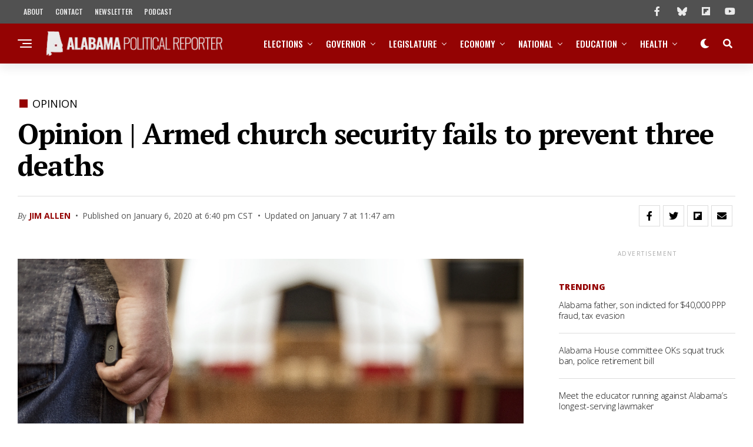

--- FILE ---
content_type: text/html; charset=UTF-8
request_url: https://www.alreporter.com/2020/01/06/opinion-armed-church-security-fails-to-prevent-three-deaths/
body_size: 65211
content:
<!DOCTYPE html>
<html lang="en-US">
<head>
<meta charset="UTF-8" >
<meta name="viewport" id="viewport" content="width=device-width, initial-scale=1.0, maximum-scale=1.0, minimum-scale=1.0, user-scalable=no" />
<meta name='robots' content='index, follow, max-image-preview:large, max-snippet:-1, max-video-preview:-1' />

	<!-- This site is optimized with the Yoast SEO plugin v26.7 - https://yoast.com/wordpress/plugins/seo/ -->
	<title>Opinion | Armed church security fails to prevent three deaths</title>
	<meta name="description" content="Across Alabama and the nation, news stories on the recent shooting at West Freeway Church of Christ in White Settlement, Texas, that left three people" />
	<link rel="canonical" href="https://www.alreporter.com/2020/01/06/opinion-armed-church-security-fails-to-prevent-three-deaths/" />
	<meta property="og:locale" content="en_US" />
	<meta property="og:type" content="article" />
	<meta property="og:title" content="Opinion | Armed church security fails to prevent three deaths" />
	<meta property="og:description" content="Across Alabama and the nation, news stories on the recent shooting at West Freeway Church of Christ in White Settlement, Texas, that left three people" />
	<meta property="og:url" content="https://www.alreporter.com/2020/01/06/opinion-armed-church-security-fails-to-prevent-three-deaths/" />
	<meta property="og:site_name" content="Alabama Political Reporter" />
	<meta property="article:publisher" content="https://www.facebook.com/alreporter/" />
	<meta property="article:published_time" content="2020-01-07T00:40:53+00:00" />
	<meta property="article:modified_time" content="2020-01-07T17:47:23+00:00" />
	<meta property="og:image" content="https://www.alreporter.com/wp-content/uploads/2020/01/5_Pic-scaled-e1578399548443.jpeg" />
	<meta property="og:image:width" content="2560" />
	<meta property="og:image:height" content="1536" />
	<meta property="og:image:type" content="image/jpeg" />
	<meta name="author" content="Jim Allen" />
	<meta name="twitter:card" content="summary_large_image" />
	<meta name="twitter:creator" content="@alreporter" />
	<meta name="twitter:site" content="@alreporter" />
	<meta name="twitter:label1" content="Written by" />
	<meta name="twitter:data1" content="Jim Allen" />
	<meta name="twitter:label2" content="Est. reading time" />
	<meta name="twitter:data2" content="4 minutes" />
	<script type="application/ld+json" class="yoast-schema-graph">{"@context":"https://schema.org","@graph":[{"@type":"NewsArticle","@id":"https://www.alreporter.com/2020/01/06/opinion-armed-church-security-fails-to-prevent-three-deaths/#article","isPartOf":{"@id":"https://www.alreporter.com/2020/01/06/opinion-armed-church-security-fails-to-prevent-three-deaths/"},"author":[{"@id":"https://www.alreporter.com/#/schema/person/ea31e8461825c9485a3a372a50ebcd27"}],"headline":"Opinion | Armed church security fails to prevent three deaths","datePublished":"2020-01-07T00:40:53+00:00","dateModified":"2020-01-07T17:47:23+00:00","mainEntityOfPage":{"@id":"https://www.alreporter.com/2020/01/06/opinion-armed-church-security-fails-to-prevent-three-deaths/"},"wordCount":770,"publisher":{"@id":"https://www.alreporter.com/#organization"},"image":{"@id":"https://www.alreporter.com/2020/01/06/opinion-armed-church-security-fails-to-prevent-three-deaths/#primaryimage"},"thumbnailUrl":"https://www.alreporter.com/wp-content/uploads/2020/01/5_Pic.jpeg","keywords":["dead","gun rights","shooter","shooting","violence"],"articleSection":["Opinion"],"inLanguage":"en-US"},{"@type":"WebPage","@id":"https://www.alreporter.com/2020/01/06/opinion-armed-church-security-fails-to-prevent-three-deaths/","url":"https://www.alreporter.com/2020/01/06/opinion-armed-church-security-fails-to-prevent-three-deaths/","name":"Opinion | Armed church security fails to prevent three deaths","isPartOf":{"@id":"https://www.alreporter.com/#website"},"primaryImageOfPage":{"@id":"https://www.alreporter.com/2020/01/06/opinion-armed-church-security-fails-to-prevent-three-deaths/#primaryimage"},"image":{"@id":"https://www.alreporter.com/2020/01/06/opinion-armed-church-security-fails-to-prevent-three-deaths/#primaryimage"},"thumbnailUrl":"https://www.alreporter.com/wp-content/uploads/2020/01/5_Pic.jpeg","datePublished":"2020-01-07T00:40:53+00:00","dateModified":"2020-01-07T17:47:23+00:00","description":"Across Alabama and the nation, news stories on the recent shooting at West Freeway Church of Christ in White Settlement, Texas, that left three people","breadcrumb":{"@id":"https://www.alreporter.com/2020/01/06/opinion-armed-church-security-fails-to-prevent-three-deaths/#breadcrumb"},"inLanguage":"en-US","potentialAction":[{"@type":"ReadAction","target":["https://www.alreporter.com/2020/01/06/opinion-armed-church-security-fails-to-prevent-three-deaths/"]}]},{"@type":"ImageObject","inLanguage":"en-US","@id":"https://www.alreporter.com/2020/01/06/opinion-armed-church-security-fails-to-prevent-three-deaths/#primaryimage","url":"https://www.alreporter.com/wp-content/uploads/2020/01/5_Pic.jpeg","contentUrl":"https://www.alreporter.com/wp-content/uploads/2020/01/5_Pic.jpeg","width":5331,"height":3554,"caption":"(STOCK)"},{"@type":"BreadcrumbList","@id":"https://www.alreporter.com/2020/01/06/opinion-armed-church-security-fails-to-prevent-three-deaths/#breadcrumb","itemListElement":[{"@type":"ListItem","position":1,"name":"Home","item":"https://www.alreporter.com/"},{"@type":"ListItem","position":2,"name":"Opinion | Armed church security fails to prevent three deaths"}]},{"@type":"WebSite","@id":"https://www.alreporter.com/#website","url":"https://www.alreporter.com/","name":"Alabama Political Reporter","description":"Politics, News, Analysis and Opinion","publisher":{"@id":"https://www.alreporter.com/#organization"},"potentialAction":[{"@type":"SearchAction","target":{"@type":"EntryPoint","urlTemplate":"https://www.alreporter.com/?s={search_term_string}"},"query-input":{"@type":"PropertyValueSpecification","valueRequired":true,"valueName":"search_term_string"}}],"inLanguage":"en-US"},{"@type":"Organization","@id":"https://www.alreporter.com/#organization","name":"Alabama Political Reporter","url":"https://www.alreporter.com/","logo":{"@type":"ImageObject","inLanguage":"en-US","@id":"https://www.alreporter.com/#/schema/logo/image/","url":"https://www.alreporter.com/wp-content/uploads/2021/01/Asset-8.png","contentUrl":"https://www.alreporter.com/wp-content/uploads/2021/01/Asset-8.png","width":512,"height":491,"caption":"Alabama Political Reporter"},"image":{"@id":"https://www.alreporter.com/#/schema/logo/image/"},"sameAs":["https://www.facebook.com/alreporter/","https://x.com/alreporter","https://www.instagram.com/alabamapoliticalreporter/","https://www.linkedin.com/company/alreporter","https://www.youtube.com/channel/UCsCo__V-uX9-yB0nhTni4Tg"]},{"@type":"Person","@id":"https://www.alreporter.com/#/schema/person/ea31e8461825c9485a3a372a50ebcd27","name":"Jim Allen","image":{"@type":"ImageObject","inLanguage":"en-US","@id":"https://www.alreporter.com/#/schema/person/image/65cf0eea26f92c74a31dd5d5171301f7","url":"https://www.alreporter.com/wp-content/uploads/2020/01/Jim-Allen-APR-96x96.jpg","contentUrl":"https://www.alreporter.com/wp-content/uploads/2020/01/Jim-Allen-APR-96x96.jpg","caption":"Jim Allen"},"url":"https://www.alreporter.com/author/j-allen/"}]}</script>
	<!-- / Yoast SEO plugin. -->


<link rel='dns-prefetch' href='//www.googletagmanager.com' />
<link rel='dns-prefetch' href='//ajax.googleapis.com' />
<link rel='dns-prefetch' href='//use.fontawesome.com' />
<link rel='dns-prefetch' href='//fonts.googleapis.com' />
<link rel='preconnect' href='https://fonts.googleapis.com' />
<link href='https://fonts.gstatic.com' crossorigin='anonymous' rel='preconnect' />
<link rel="alternate" type="application/rss+xml" title="Alabama Political Reporter &raquo; Feed" href="https://www.alreporter.com/feed/" />
<style id='wp-img-auto-sizes-contain-inline-css' type='text/css'>
img:is([sizes=auto i],[sizes^="auto," i]){contain-intrinsic-size:3000px 1500px}
/*# sourceURL=wp-img-auto-sizes-contain-inline-css */
</style>
<style id='wp-emoji-styles-inline-css' type='text/css'>

	img.wp-smiley, img.emoji {
		display: inline !important;
		border: none !important;
		box-shadow: none !important;
		height: 1em !important;
		width: 1em !important;
		margin: 0 0.07em !important;
		vertical-align: -0.1em !important;
		background: none !important;
		padding: 0 !important;
	}
/*# sourceURL=wp-emoji-styles-inline-css */
</style>
<link rel='stylesheet' id='wp-block-library-css' href='https://www.alreporter.com/wp-includes/css/dist/block-library/style.min.css?ver=6.9' type='text/css' media='all' />
<style id='classic-theme-styles-inline-css' type='text/css'>
/*! This file is auto-generated */
.wp-block-button__link{color:#fff;background-color:#32373c;border-radius:9999px;box-shadow:none;text-decoration:none;padding:calc(.667em + 2px) calc(1.333em + 2px);font-size:1.125em}.wp-block-file__button{background:#32373c;color:#fff;text-decoration:none}
/*# sourceURL=/wp-includes/css/classic-themes.min.css */
</style>
<style id='co-authors-plus-coauthors-style-inline-css' type='text/css'>
.wp-block-co-authors-plus-coauthors.is-layout-flow [class*=wp-block-co-authors-plus]{display:inline}

/*# sourceURL=https://www.alreporter.com/wp-content/plugins/co-authors-plus/build/blocks/block-coauthors/style-index.css */
</style>
<style id='co-authors-plus-avatar-style-inline-css' type='text/css'>
.wp-block-co-authors-plus-avatar :where(img){height:auto;max-width:100%;vertical-align:bottom}.wp-block-co-authors-plus-coauthors.is-layout-flow .wp-block-co-authors-plus-avatar :where(img){vertical-align:middle}.wp-block-co-authors-plus-avatar:is(.alignleft,.alignright){display:table}.wp-block-co-authors-plus-avatar.aligncenter{display:table;margin-inline:auto}

/*# sourceURL=https://www.alreporter.com/wp-content/plugins/co-authors-plus/build/blocks/block-coauthor-avatar/style-index.css */
</style>
<style id='co-authors-plus-image-style-inline-css' type='text/css'>
.wp-block-co-authors-plus-image{margin-bottom:0}.wp-block-co-authors-plus-image :where(img){height:auto;max-width:100%;vertical-align:bottom}.wp-block-co-authors-plus-coauthors.is-layout-flow .wp-block-co-authors-plus-image :where(img){vertical-align:middle}.wp-block-co-authors-plus-image:is(.alignfull,.alignwide) :where(img){width:100%}.wp-block-co-authors-plus-image:is(.alignleft,.alignright){display:table}.wp-block-co-authors-plus-image.aligncenter{display:table;margin-inline:auto}

/*# sourceURL=https://www.alreporter.com/wp-content/plugins/co-authors-plus/build/blocks/block-coauthor-image/style-index.css */
</style>
<style id='global-styles-inline-css' type='text/css'>
:root{--wp--preset--aspect-ratio--square: 1;--wp--preset--aspect-ratio--4-3: 4/3;--wp--preset--aspect-ratio--3-4: 3/4;--wp--preset--aspect-ratio--3-2: 3/2;--wp--preset--aspect-ratio--2-3: 2/3;--wp--preset--aspect-ratio--16-9: 16/9;--wp--preset--aspect-ratio--9-16: 9/16;--wp--preset--color--black: #000000;--wp--preset--color--cyan-bluish-gray: #abb8c3;--wp--preset--color--white: #ffffff;--wp--preset--color--pale-pink: #f78da7;--wp--preset--color--vivid-red: #cf2e2e;--wp--preset--color--luminous-vivid-orange: #ff6900;--wp--preset--color--luminous-vivid-amber: #fcb900;--wp--preset--color--light-green-cyan: #7bdcb5;--wp--preset--color--vivid-green-cyan: #00d084;--wp--preset--color--pale-cyan-blue: #8ed1fc;--wp--preset--color--vivid-cyan-blue: #0693e3;--wp--preset--color--vivid-purple: #9b51e0;--wp--preset--gradient--vivid-cyan-blue-to-vivid-purple: linear-gradient(135deg,rgb(6,147,227) 0%,rgb(155,81,224) 100%);--wp--preset--gradient--light-green-cyan-to-vivid-green-cyan: linear-gradient(135deg,rgb(122,220,180) 0%,rgb(0,208,130) 100%);--wp--preset--gradient--luminous-vivid-amber-to-luminous-vivid-orange: linear-gradient(135deg,rgb(252,185,0) 0%,rgb(255,105,0) 100%);--wp--preset--gradient--luminous-vivid-orange-to-vivid-red: linear-gradient(135deg,rgb(255,105,0) 0%,rgb(207,46,46) 100%);--wp--preset--gradient--very-light-gray-to-cyan-bluish-gray: linear-gradient(135deg,rgb(238,238,238) 0%,rgb(169,184,195) 100%);--wp--preset--gradient--cool-to-warm-spectrum: linear-gradient(135deg,rgb(74,234,220) 0%,rgb(151,120,209) 20%,rgb(207,42,186) 40%,rgb(238,44,130) 60%,rgb(251,105,98) 80%,rgb(254,248,76) 100%);--wp--preset--gradient--blush-light-purple: linear-gradient(135deg,rgb(255,206,236) 0%,rgb(152,150,240) 100%);--wp--preset--gradient--blush-bordeaux: linear-gradient(135deg,rgb(254,205,165) 0%,rgb(254,45,45) 50%,rgb(107,0,62) 100%);--wp--preset--gradient--luminous-dusk: linear-gradient(135deg,rgb(255,203,112) 0%,rgb(199,81,192) 50%,rgb(65,88,208) 100%);--wp--preset--gradient--pale-ocean: linear-gradient(135deg,rgb(255,245,203) 0%,rgb(182,227,212) 50%,rgb(51,167,181) 100%);--wp--preset--gradient--electric-grass: linear-gradient(135deg,rgb(202,248,128) 0%,rgb(113,206,126) 100%);--wp--preset--gradient--midnight: linear-gradient(135deg,rgb(2,3,129) 0%,rgb(40,116,252) 100%);--wp--preset--font-size--small: 13px;--wp--preset--font-size--medium: 20px;--wp--preset--font-size--large: 36px;--wp--preset--font-size--x-large: 42px;--wp--preset--spacing--20: 0.44rem;--wp--preset--spacing--30: 0.67rem;--wp--preset--spacing--40: 1rem;--wp--preset--spacing--50: 1.5rem;--wp--preset--spacing--60: 2.25rem;--wp--preset--spacing--70: 3.38rem;--wp--preset--spacing--80: 5.06rem;--wp--preset--shadow--natural: 6px 6px 9px rgba(0, 0, 0, 0.2);--wp--preset--shadow--deep: 12px 12px 50px rgba(0, 0, 0, 0.4);--wp--preset--shadow--sharp: 6px 6px 0px rgba(0, 0, 0, 0.2);--wp--preset--shadow--outlined: 6px 6px 0px -3px rgb(255, 255, 255), 6px 6px rgb(0, 0, 0);--wp--preset--shadow--crisp: 6px 6px 0px rgb(0, 0, 0);}:where(.is-layout-flex){gap: 0.5em;}:where(.is-layout-grid){gap: 0.5em;}body .is-layout-flex{display: flex;}.is-layout-flex{flex-wrap: wrap;align-items: center;}.is-layout-flex > :is(*, div){margin: 0;}body .is-layout-grid{display: grid;}.is-layout-grid > :is(*, div){margin: 0;}:where(.wp-block-columns.is-layout-flex){gap: 2em;}:where(.wp-block-columns.is-layout-grid){gap: 2em;}:where(.wp-block-post-template.is-layout-flex){gap: 1.25em;}:where(.wp-block-post-template.is-layout-grid){gap: 1.25em;}.has-black-color{color: var(--wp--preset--color--black) !important;}.has-cyan-bluish-gray-color{color: var(--wp--preset--color--cyan-bluish-gray) !important;}.has-white-color{color: var(--wp--preset--color--white) !important;}.has-pale-pink-color{color: var(--wp--preset--color--pale-pink) !important;}.has-vivid-red-color{color: var(--wp--preset--color--vivid-red) !important;}.has-luminous-vivid-orange-color{color: var(--wp--preset--color--luminous-vivid-orange) !important;}.has-luminous-vivid-amber-color{color: var(--wp--preset--color--luminous-vivid-amber) !important;}.has-light-green-cyan-color{color: var(--wp--preset--color--light-green-cyan) !important;}.has-vivid-green-cyan-color{color: var(--wp--preset--color--vivid-green-cyan) !important;}.has-pale-cyan-blue-color{color: var(--wp--preset--color--pale-cyan-blue) !important;}.has-vivid-cyan-blue-color{color: var(--wp--preset--color--vivid-cyan-blue) !important;}.has-vivid-purple-color{color: var(--wp--preset--color--vivid-purple) !important;}.has-black-background-color{background-color: var(--wp--preset--color--black) !important;}.has-cyan-bluish-gray-background-color{background-color: var(--wp--preset--color--cyan-bluish-gray) !important;}.has-white-background-color{background-color: var(--wp--preset--color--white) !important;}.has-pale-pink-background-color{background-color: var(--wp--preset--color--pale-pink) !important;}.has-vivid-red-background-color{background-color: var(--wp--preset--color--vivid-red) !important;}.has-luminous-vivid-orange-background-color{background-color: var(--wp--preset--color--luminous-vivid-orange) !important;}.has-luminous-vivid-amber-background-color{background-color: var(--wp--preset--color--luminous-vivid-amber) !important;}.has-light-green-cyan-background-color{background-color: var(--wp--preset--color--light-green-cyan) !important;}.has-vivid-green-cyan-background-color{background-color: var(--wp--preset--color--vivid-green-cyan) !important;}.has-pale-cyan-blue-background-color{background-color: var(--wp--preset--color--pale-cyan-blue) !important;}.has-vivid-cyan-blue-background-color{background-color: var(--wp--preset--color--vivid-cyan-blue) !important;}.has-vivid-purple-background-color{background-color: var(--wp--preset--color--vivid-purple) !important;}.has-black-border-color{border-color: var(--wp--preset--color--black) !important;}.has-cyan-bluish-gray-border-color{border-color: var(--wp--preset--color--cyan-bluish-gray) !important;}.has-white-border-color{border-color: var(--wp--preset--color--white) !important;}.has-pale-pink-border-color{border-color: var(--wp--preset--color--pale-pink) !important;}.has-vivid-red-border-color{border-color: var(--wp--preset--color--vivid-red) !important;}.has-luminous-vivid-orange-border-color{border-color: var(--wp--preset--color--luminous-vivid-orange) !important;}.has-luminous-vivid-amber-border-color{border-color: var(--wp--preset--color--luminous-vivid-amber) !important;}.has-light-green-cyan-border-color{border-color: var(--wp--preset--color--light-green-cyan) !important;}.has-vivid-green-cyan-border-color{border-color: var(--wp--preset--color--vivid-green-cyan) !important;}.has-pale-cyan-blue-border-color{border-color: var(--wp--preset--color--pale-cyan-blue) !important;}.has-vivid-cyan-blue-border-color{border-color: var(--wp--preset--color--vivid-cyan-blue) !important;}.has-vivid-purple-border-color{border-color: var(--wp--preset--color--vivid-purple) !important;}.has-vivid-cyan-blue-to-vivid-purple-gradient-background{background: var(--wp--preset--gradient--vivid-cyan-blue-to-vivid-purple) !important;}.has-light-green-cyan-to-vivid-green-cyan-gradient-background{background: var(--wp--preset--gradient--light-green-cyan-to-vivid-green-cyan) !important;}.has-luminous-vivid-amber-to-luminous-vivid-orange-gradient-background{background: var(--wp--preset--gradient--luminous-vivid-amber-to-luminous-vivid-orange) !important;}.has-luminous-vivid-orange-to-vivid-red-gradient-background{background: var(--wp--preset--gradient--luminous-vivid-orange-to-vivid-red) !important;}.has-very-light-gray-to-cyan-bluish-gray-gradient-background{background: var(--wp--preset--gradient--very-light-gray-to-cyan-bluish-gray) !important;}.has-cool-to-warm-spectrum-gradient-background{background: var(--wp--preset--gradient--cool-to-warm-spectrum) !important;}.has-blush-light-purple-gradient-background{background: var(--wp--preset--gradient--blush-light-purple) !important;}.has-blush-bordeaux-gradient-background{background: var(--wp--preset--gradient--blush-bordeaux) !important;}.has-luminous-dusk-gradient-background{background: var(--wp--preset--gradient--luminous-dusk) !important;}.has-pale-ocean-gradient-background{background: var(--wp--preset--gradient--pale-ocean) !important;}.has-electric-grass-gradient-background{background: var(--wp--preset--gradient--electric-grass) !important;}.has-midnight-gradient-background{background: var(--wp--preset--gradient--midnight) !important;}.has-small-font-size{font-size: var(--wp--preset--font-size--small) !important;}.has-medium-font-size{font-size: var(--wp--preset--font-size--medium) !important;}.has-large-font-size{font-size: var(--wp--preset--font-size--large) !important;}.has-x-large-font-size{font-size: var(--wp--preset--font-size--x-large) !important;}
:where(.wp-block-post-template.is-layout-flex){gap: 1.25em;}:where(.wp-block-post-template.is-layout-grid){gap: 1.25em;}
:where(.wp-block-term-template.is-layout-flex){gap: 1.25em;}:where(.wp-block-term-template.is-layout-grid){gap: 1.25em;}
:where(.wp-block-columns.is-layout-flex){gap: 2em;}:where(.wp-block-columns.is-layout-grid){gap: 2em;}
:root :where(.wp-block-pullquote){font-size: 1.5em;line-height: 1.6;}
/*# sourceURL=global-styles-inline-css */
</style>
<link rel='stylesheet' id='ql-jquery-ui-css' href='//ajax.googleapis.com/ajax/libs/jqueryui/1.12.1/themes/smoothness/jquery-ui.css?ver=6.9' type='text/css' media='all' />
<link rel='stylesheet' id='zox-custom-style-css' href='https://www.alreporter.com/wp-content/themes/zoxpress/style.css?ver=6.9' type='text/css' media='all' />
<style id='zox-custom-style-inline-css' type='text/css'>


	a,
	a:visited,
	a:hover h2.zox-s-title1,
	a:hover h2.zox-s-title1-feat,
	a:hover h2.zox-s-title2,
	a:hover h2.zox-s-title3,
	.zox-post-body p a,
	h3.zox-post-cat a,
	.sp-template a,
	.sp-data-table a,
	span.zox-author-name a,
	a:hover h2.zox-authors-latest,
	span.zox-authors-name a:hover,
	#zox-side-wrap a:hover {
		color: #940303;
	}

	.zox-s8 a:hover h2.zox-s-title1,
	.zox-s8 a:hover h2.zox-s-title1-feat,
	.zox-s8 a:hover h2.zox-s-title2,
	.zox-s8 a:hover h2.zox-s-title3 {
		box-shadow: 15px 0 0 #fff, -10px 0 0 #fff;
		color: #940303;
	}

	.woocommerce-message:before,
	.woocommerce-info:before,
	.woocommerce-message:before,
	.woocommerce .star-rating span:before,
	span.zox-s-cat,
	h3.zox-post-cat a,
	.zox-s6 span.zox-s-cat,
	.zox-s8 span.zox-s-cat,
	.zox-widget-side-trend-wrap .zox-art-text:before {
		color: #940303;
	}

	.zox-widget-bgp,
	.zox-widget-bgp.zox-widget-txtw .zox-art-wrap,
	.zox-widget-bgp.zox-widget-txtw .zox-widget-featl-sub .zox-art-wrap,
	.zox-s4 .zox-widget-bgp span.zox-s-cat,
	.woocommerce span.onsale,
	.zox-s7 .zox-byline-wrap:before,
	.zox-s3 span.zox-s-cat,
	.zox-o1 span.zox-s-cat,
	.zox-s3 .zox-widget-side-trend-wrap .zox-art-text:before,
	.sp-table-caption,
	#zox-search-form #zox-search-submit,
	#zox-search-form2 #zox-search-submit2,
	.pagination .current,
	.pagination a:hover,
	.zox-o6 span.zox-s-cat {
		background: #940303;
	}

	.woocommerce .widget_price_filter .ui-slider .ui-slider-handle,
	.woocommerce #respond input#submit.alt,
	.woocommerce a.button.alt,
	.woocommerce button.button.alt,
	.woocommerce input.button.alt,
	.woocommerce #respond input#submit.alt:hover,
	.woocommerce a.button.alt:hover,
	.woocommerce button.button.alt:hover,
	.woocommerce input.button.alt:hover {
		background-color: #940303;
	}

	.woocommerce-error,
	.woocommerce-info,
	.woocommerce-message {
		border-top-color: #940303;
	}

	.zox-feat-ent1-left,
	.zox-ent1 .zox-side-widget {
		border-top: 2px solid #940303;
	}

	.zox-feat-ent3-main-wrap h2.zox-s-title2 {
		background-color: #940303;
		box-shadow: 15px 0 0 #940303, -10px 0 0 #940303;
	}

	.zox-widget-side-trend-wrap .zox-art-text:before,
	.pagination .current,
	.pagination a:hover {
		border: 1px solid #940303;
	}

	.zox-post-type {
		border: 3px solid #940303;
	}
	.zox-net1 .zox-post-type,
	.zox-net2 .zox-post-type {
		background: #940303;
	}
	.zox-widget-featl-sub .zox-post-type {
		border: 2px solid #940303;
	}

	@media screen and (max-width: 479px) {
	.zox-net1.zox-s4 .zox-widget-bgp .zox-art-main span.zox-s-cat {
		background: #940303 !important;
	}
	}

	.zox-o3 h3.zox-s-cat {
		background: #940303;
	}

	.zox-widget-bgs,
	.zox-widget-bgs.zox-widget-txtw .zox-art-wrap,
	.zox-widget-bgs.zox-widget-txtw .zox-widget-featl-sub .zox-art-wrap,
	.zox-s4 .zox-widget-bgs span.zox-s-cat {
		background: #940303;
	}

	#zox-top-head-wrap {
		background: #515151;
	}

	span.zox-top-soc-but,
	.zox-top-nav-menu ul li a,
	span.zox-woo-cart-icon {
		color: #eaeaea;
	}

	span.zox-woo-cart-num {
		background: #eaeaea;
	}

	.zox-top-nav-menu ul li:hover a {
		color: #eaeaea;
	}

	#zox-top-head-wrap,
	#zox-top-head,
	#zox-top-head-left,
	#zox-top-head-mid,
	#zox-top-head-right,
	.zox-top-nav-menu ul {
		height: 40px;
	}

	#zox-top-head-mid img {
		max-height: calc(40px - 20px);
	}

	.zox-top-nav-menu ul li a {
		font-size: 12px;
	}

	#zox-bot-head-wrap,
	#zox-bot-head-wrap.zox-trans-bot.zox-fix-up,
	#zox-fly-wrap,
	#zox-bot-head-wrap.zox-trans-bot:hover {
		background-color: #940303;
		background-image: none;
	}

	.zox-nav-menu ul li a,
	span.zox-nav-search-but,
	span.zox-night,
	.zox-trans-bot.zox-fix-up .zox-nav-menu ul li a,
	.zox-trans-bot.zox-fix-up span.zox-nav-search-but,
	nav.zox-fly-nav-menu ul li a,
	span.zox-fly-soc-head,
	ul.zox-fly-soc-list li a,
	nav.zox-fly-nav-menu ul li.menu-item-has-children:after {
		color: #ffffff;
	}

	.zox-nav-menu ul li.menu-item-has-children a:after,
	.zox-nav-menu ul li.zox-mega-drop a:after {
		border-right: 1px solid #ffffff;
		border-bottom: 1px solid #ffffff;
	}

	.zox-fly-but-wrap span,
	.zox-trans-bot.zox-fix-up .zox-fly-but-wrap span {
		background: #ffffff;
	}

	.zox-nav-menu ul li:hover a,
	span.zox-nav-search-but:hover,
	span.zox-night:hover {
		color: #eaeaea;
	}

	.zox-fly-but-wrap:hover span {
		background: #eaeaea;
	}

	span.zox-widget-main-title {
		color: #515151;
	}

	#zox-foot-wrap {
		background: #515151;
	}

	#zox-foot-wrap p {
		color: #eaeaea;
	}

	#zox-foot-wrap a {
		color: #eaeaea;
	}

	ul.zox-foot-soc-list li a {
		border: 1px solid #eaeaea;
	}

	span.zox-widget-side-title {
		color: #940303;
	}

	span.zox-post-main-title {
		color: #515151;
	}

	.zox-top-nav-menu ul li a {
		padding-top: calc((40px - 12px) / 2);
		padding-bottom: calc((40px - 12px) / 2);
	}

	#zox-bot-head-wrap,
	.zox-bot-head-menu,
	#zox-bot-head,
	#zox-bot-head-left,
	#zox-bot-head-right,
	#zox-bot-head-mid,
	.zox-bot-head-logo,
	.zox-bot-head-logo-main,
	.zox-nav-menu,
	.zox-nav-menu ul {
		height: 68px;
	}

	.zox-bot-head-logo img,
	.zox-bot-head-logo-main img {
		max-height: calc(68px - 20px);
	}

	.zox-nav-menu ul li ul.sub-menu,
	.zox-nav-menu ul li.menu-item-object-category .zox-mega-dropdown {
		top: 68px;
	}

	.zox-nav-menu ul li a {
		font-size: 15px;
	}

	.zox-nav-menu ul li a {
		padding-top: calc((68px - 15px) / 2);
		padding-bottom: calc((68px - 15px) / 2);
	}

	.zox-fix-up {
		top: -68px !important;
		-webkit-transform: translate3d(0,-68px,0) !important;
	   	   -moz-transform: translate3d(0,-68px,0) !important;
	    	-ms-transform: translate3d(0,-68px,0) !important;
	     	 -o-transform: translate3d(0,-68px,0) !important;
				transform: translate3d(0,-68px,0) !important;
	}

	.zox-fix {
		top: -68px;
		-webkit-transform: translate3d(0,68px,0) !important;
	   	   -moz-transform: translate3d(0,68px,0) !important;
	    	-ms-transform: translate3d(0,68px,0) !important;
	     	 -o-transform: translate3d(0,68px,0) !important;
				transform: translate3d(0,68px,0) !important;
	}

	.zox-fix-up .zox-nav-menu ul li a {
		padding-top: calc((60px - 15px) / 2);
		padding-bottom: calc((60px - 15px) / 2);
	}

	.zox-feat-ent1-grid,
	.zox-feat-ent2-bot,
	.zox-feat-net1-grid {
		grid-template-columns: auto 300px;
	}

	body,
	span.zox-s-cat,
	span.zox-ad-label,
	.woocommerce ul.product_list_widget li a,
	.woocommerce ul.product_list_widget span.product-title,
	.woocommerce #reviews #comments ol.commentlist li .comment-text p.meta,
	.woocommerce div.product p.price,
	.woocommerce div.product p.price ins,
	.woocommerce div.product p.price del,
	.woocommerce ul.products li.product .price del,
	.woocommerce ul.products li.product .price ins,
	.woocommerce ul.products li.product .price,
	.woocommerce #respond input#submit,
	.woocommerce a.button,
	.woocommerce button.button,
	.woocommerce input.button,
	.woocommerce .widget_price_filter .price_slider_amount .button,
	.woocommerce span.onsale,
	.woocommerce-review-link,
	#woo-content p.woocommerce-result-count,
	.woocommerce div.product .woocommerce-tabs ul.tabs li a,
	.woocommerce .woocommerce-breadcrumb,
	.woocommerce #respond input#submit.alt,
	.woocommerce a.button.alt,
	.woocommerce button.button.alt,
	.woocommerce input.button.alt,
	.zox-post-tags-header,
	.zox-post-tags a {
		font-family: 'Open Sans', sans-serif;
		font-weight: 400;
		text-transform: None;
	}

	#zox-woo-side-wrap span.zox-widget-side-title,
	span.zox-authors-name a,
	h1.zox-author-top-head {
		font-family: 'Open Sans', sans-serif;
	}

	p.zox-s-graph,
	span.zox-post-excerpt p,
	.zox-post-body p,
	#woo-content p,
	#zox-404 p,
	.zox-post-body ul li,
	.zox-post-body ol li,
	.zox-author-box-text p {
		font-family: 'PT Serif', sans-serif;
		font-weight: 300;
		text-transform: None;
	}

	.zox-nav-menu ul li a,
	.zox-top-nav-menu ul li a,
	nav.zox-fly-nav-menu ul li a {
		font-family: 'Oswald', sans-serif;
		font-weight: 500;
		text-transform: Uppercase;
	}

	.zox-nav-menu ul li ul.zox-mega-list li a,
	.zox-nav-menu ul li ul.zox-mega-list li a p {
		font-family: 'Oswald', sans-serif;
	}

	h2.zox-s-title1,
	h2.zox-s-title1-feat,
	.woocommerce div.product .product_title,
	.woocommerce .related h2,
	#woo-content .summary p.price,
	.woocommerce div.product .woocommerce-tabs .panel h2,
	#zox-404 h1,
	h1.zox-post-title,
	.zox-widget-side-trend-wrap .zox-art-text:before,
	.zox-post-body blockquote p,
	.zox-post-body .wp-block-pullquote blockquote p,
	.zox-post-body h1,
	.zox-post-body h2,
	.zox-post-body h3,
	.zox-post-body h4,
	.zox-post-body h5,
	.zox-post-body h6,
	.comment-inner h1,
	.comment-inner h2,
	.comment-inner h3,
	.comment-inner h4,
	.comment-inner h5,
	.comment-inner h6,
	span.zox-author-box-name a {
		font-family: 'PT Serif', sans-serif;
		font-weight: 900;
		text-transform: None;
	}

	span.zox-widget-main-title {
		font-family: 'Open Sans', sans-serif;
		font-weight: 500;
		text-transform: Capitalize;
	}

	span.zox-widget-side-title {
		font-family: 'Open Sans', sans-serif;
		font-weight: 900;
		text-transform: Capitalize;
	}

	span.zox-post-main-title {
		font-family: 'Open Sans', sans-serif;
		font-weight: 300;
		text-transform: Capitalize;
	}

	h2.zox-s-title2,
	h2.zox-s-title3,
	span.zox-woo-cart-num,
	p.zox-search-p,
	.alp-related-posts .current .post-title,
	.alp-related-posts-wrapper .alp-related-post .post-title,
	.zox-widget-txtw span.zox-widget-main-title {
		font-family: 'Open Sans', sans-serif;
		font-weight: 500;
		text-transform: None;
	}

	.zox-post-width {
		margin: 0 auto;
		max-width: calc(1400px + 60px);
	}


	

			.zox-head-width {
				margin: 0 auto;
				max-width: none;
			}
			.zox-nav-menu ul li.zox-mega-drop .zox-mega-dropdown {
				left: calc(((100vw - 100%) /2) * -1);
			}
				

			.zox-body-width,
			.zox-widget-feat-wrap.zox-o1 .zox-art-text-cont,
			.zox-widget-feat-wrap.zox-o4 .zox-art-text-cont,
			.zox-widget-feat-main.zox-o1 .zox-art-text-cont,
			.zox-widget-feat-main.zox-o4 .zox-art-text-cont {
				margin: 0 auto;
				padding: 0 30px;
				max-width: none;
			}
			@media screen and (min-width: 1601px) {
				.zox-body-width,
				.zox-title-width {
					max-width: 1600px;
				}
			}
				

		#zox-top-head {
			grid-template-columns: auto 250px;
		}
		#zox-top-head-left {
			width: 100%;
		}
		#zox-top-head-mid {
			display: none;
		}
			

		#zox-bot-head-mid {
			display: grid;
			grid-column-gap: 20px;
			grid-template-columns: auto auto;
			justify-content: start;
			position: relative;
		}
		.zox-bot-head-logo {
			position: relative;
				top: auto;
				left: auto;
		}
		#zox-bot-head-wrap .zox-nav-menu ul li:first-child a {
			padding-left: 0;
		}
		.zox-bot-head-menu {
			padding: 0;
		}
			

			#zox-bot-head-left {
				display: grid;
			}
			#zox-bot-head {
				grid-template-columns: 24px auto 60px;
			}
			.zox-bot-head-menu {
				padding: 0 0 0 36px;
			}
				

	#zox-bot-head-wrap {
		-webkit-box-shadow: 0 0.5rem 1rem 0 rgba(21,21,30,0.08);
		   -moz-box-shadow: 0 0.5rem 1rem 0 rgba(21,21,30,0.08);
			-ms-box-shadow: 0 0.5rem 1rem 0 rgba(21,21,30,0.08);
			 -o-box-shadow: 0 0.5rem 1rem 0 rgba(21,21,30,0.08);
				box-shadow: 0 0.5rem 1rem 0 rgba(21,21,30,0.08);
	}
		

.zox-nav-links {
	display: none;
	}
	

					#zox-home-body-wrap {
						grid-template-columns: auto 300px;
						}
						

	span.zox-byline-date {
		display: none;
	}
	

	.zox-post-body p a {
		color: #940303;
		box-shadow: none;
	}
	.zox-post-body p a:hover {
		color: #940303;
		box-shadow: inset 0 -1px 0 0 #fff, inset 0 -2px 0 0 #940303;
	}
	

			.zox-widget-main-head {
				margin: 0 0 15px;
			}
			h4.zox-widget-main-title {
				border-top: 1px solid #ccc;
				position: relative;
				text-align: center;
			}
			span.zox-widget-main-title {
				background: #fff;
				border: 1px solid #ddd;
				color: #515151;
				display: inline-block;
				font-size: 18px;
				letter-spacing: .05em;
				padding: 5px 10px 7px;
				position: relative;
					top: -16px;
				text-transform: uppercase;
			}
			.zox_feat_widget .zox-widget-main-head {
				margin: 0;
			}
			.zox_feat_widget h4.zox-widget-main-title {
				height: 1px;
				z-index: 10;
			}
			

			.zox-widget-side-head {
				margin: 0 0 15px;
			}
			h4.zox-widget-side-title {
				text-align: left;
			}
			span.zox-widget-side-title {
				font-size: .875rem;
				letter-spacing: .02em;
				text-transform: uppercase;
			}
			

		.zox-post-main-head {
			margin: 0 0 15px;
		}
		h4.zox-post-main-title {
			border-top: 1px solid #ccc;
			position: relative;
			text-align: center;
		}
		span.zox-post-main-title {
			background: #fff;
			border: 1px solid #ddd;
			color: #515151;
			display: inline-block;
			font-size: 18px;
			letter-spacing: .05em;
			padding: 5px 10px 7px;
			position: relative;
				top: -16px;
			text-transform: uppercase;
		}
		.zox_feat_widget .zox-post-main-head {
			margin: 0;
		}
		.zox_feat_widget h4.zox-post-main-title {
			height: 1px;
			z-index: 10;
		}
		

	.archive #zox-home-body-wrap {
		grid-gap: 0;
		grid-template-columns: 100%;
	}
	.archive #zox-home-right-wrap {
		display: none;
	}
	


		
/*# sourceURL=zox-custom-style-inline-css */
</style>
<link rel='stylesheet' id='fontawesome-child-css' href='https://use.fontawesome.com/releases/v5.5.0/css/all.css?ver=6.9' type='text/css' media='all' />
<link rel='stylesheet' id='zox-custom-child-style-css' href='https://www.alreporter.com/wp-content/themes/apr-zoxpress/style.css?ver=1.0.0' type='text/css' media='all' />
<link rel='stylesheet' id='fontawesome-css' href='https://www.alreporter.com/wp-content/themes/apr-zoxpress/font-awesome/css/all.css?ver=6.9' type='text/css' media='all' />
<style id="zox-fonts-css" media="all">/* cyrillic-ext */
@font-face {
  font-family: 'Open Sans';
  font-style: italic;
  font-weight: 300 800;
  font-stretch: 100%;
  font-display: swap;
  src: url(/fonts.gstatic.com/s/opensans/v44/memtYaGs126MiZpBA-UFUIcVXSCEkx2cmqvXlWqWtE6FxZCJgvAQ.woff2) format('woff2');
  unicode-range: U+0460-052F, U+1C80-1C8A, U+20B4, U+2DE0-2DFF, U+A640-A69F, U+FE2E-FE2F;
}
/* cyrillic */
@font-face {
  font-family: 'Open Sans';
  font-style: italic;
  font-weight: 300 800;
  font-stretch: 100%;
  font-display: swap;
  src: url(/fonts.gstatic.com/s/opensans/v44/memtYaGs126MiZpBA-UFUIcVXSCEkx2cmqvXlWqWvU6FxZCJgvAQ.woff2) format('woff2');
  unicode-range: U+0301, U+0400-045F, U+0490-0491, U+04B0-04B1, U+2116;
}
/* greek-ext */
@font-face {
  font-family: 'Open Sans';
  font-style: italic;
  font-weight: 300 800;
  font-stretch: 100%;
  font-display: swap;
  src: url(/fonts.gstatic.com/s/opensans/v44/memtYaGs126MiZpBA-UFUIcVXSCEkx2cmqvXlWqWtU6FxZCJgvAQ.woff2) format('woff2');
  unicode-range: U+1F00-1FFF;
}
/* greek */
@font-face {
  font-family: 'Open Sans';
  font-style: italic;
  font-weight: 300 800;
  font-stretch: 100%;
  font-display: swap;
  src: url(/fonts.gstatic.com/s/opensans/v44/memtYaGs126MiZpBA-UFUIcVXSCEkx2cmqvXlWqWuk6FxZCJgvAQ.woff2) format('woff2');
  unicode-range: U+0370-0377, U+037A-037F, U+0384-038A, U+038C, U+038E-03A1, U+03A3-03FF;
}
/* hebrew */
@font-face {
  font-family: 'Open Sans';
  font-style: italic;
  font-weight: 300 800;
  font-stretch: 100%;
  font-display: swap;
  src: url(/fonts.gstatic.com/s/opensans/v44/memtYaGs126MiZpBA-UFUIcVXSCEkx2cmqvXlWqWu06FxZCJgvAQ.woff2) format('woff2');
  unicode-range: U+0307-0308, U+0590-05FF, U+200C-2010, U+20AA, U+25CC, U+FB1D-FB4F;
}
/* math */
@font-face {
  font-family: 'Open Sans';
  font-style: italic;
  font-weight: 300 800;
  font-stretch: 100%;
  font-display: swap;
  src: url(/fonts.gstatic.com/s/opensans/v44/memtYaGs126MiZpBA-UFUIcVXSCEkx2cmqvXlWqWxU6FxZCJgvAQ.woff2) format('woff2');
  unicode-range: U+0302-0303, U+0305, U+0307-0308, U+0310, U+0312, U+0315, U+031A, U+0326-0327, U+032C, U+032F-0330, U+0332-0333, U+0338, U+033A, U+0346, U+034D, U+0391-03A1, U+03A3-03A9, U+03B1-03C9, U+03D1, U+03D5-03D6, U+03F0-03F1, U+03F4-03F5, U+2016-2017, U+2034-2038, U+203C, U+2040, U+2043, U+2047, U+2050, U+2057, U+205F, U+2070-2071, U+2074-208E, U+2090-209C, U+20D0-20DC, U+20E1, U+20E5-20EF, U+2100-2112, U+2114-2115, U+2117-2121, U+2123-214F, U+2190, U+2192, U+2194-21AE, U+21B0-21E5, U+21F1-21F2, U+21F4-2211, U+2213-2214, U+2216-22FF, U+2308-230B, U+2310, U+2319, U+231C-2321, U+2336-237A, U+237C, U+2395, U+239B-23B7, U+23D0, U+23DC-23E1, U+2474-2475, U+25AF, U+25B3, U+25B7, U+25BD, U+25C1, U+25CA, U+25CC, U+25FB, U+266D-266F, U+27C0-27FF, U+2900-2AFF, U+2B0E-2B11, U+2B30-2B4C, U+2BFE, U+3030, U+FF5B, U+FF5D, U+1D400-1D7FF, U+1EE00-1EEFF;
}
/* symbols */
@font-face {
  font-family: 'Open Sans';
  font-style: italic;
  font-weight: 300 800;
  font-stretch: 100%;
  font-display: swap;
  src: url(/fonts.gstatic.com/s/opensans/v44/memtYaGs126MiZpBA-UFUIcVXSCEkx2cmqvXlWqW106FxZCJgvAQ.woff2) format('woff2');
  unicode-range: U+0001-000C, U+000E-001F, U+007F-009F, U+20DD-20E0, U+20E2-20E4, U+2150-218F, U+2190, U+2192, U+2194-2199, U+21AF, U+21E6-21F0, U+21F3, U+2218-2219, U+2299, U+22C4-22C6, U+2300-243F, U+2440-244A, U+2460-24FF, U+25A0-27BF, U+2800-28FF, U+2921-2922, U+2981, U+29BF, U+29EB, U+2B00-2BFF, U+4DC0-4DFF, U+FFF9-FFFB, U+10140-1018E, U+10190-1019C, U+101A0, U+101D0-101FD, U+102E0-102FB, U+10E60-10E7E, U+1D2C0-1D2D3, U+1D2E0-1D37F, U+1F000-1F0FF, U+1F100-1F1AD, U+1F1E6-1F1FF, U+1F30D-1F30F, U+1F315, U+1F31C, U+1F31E, U+1F320-1F32C, U+1F336, U+1F378, U+1F37D, U+1F382, U+1F393-1F39F, U+1F3A7-1F3A8, U+1F3AC-1F3AF, U+1F3C2, U+1F3C4-1F3C6, U+1F3CA-1F3CE, U+1F3D4-1F3E0, U+1F3ED, U+1F3F1-1F3F3, U+1F3F5-1F3F7, U+1F408, U+1F415, U+1F41F, U+1F426, U+1F43F, U+1F441-1F442, U+1F444, U+1F446-1F449, U+1F44C-1F44E, U+1F453, U+1F46A, U+1F47D, U+1F4A3, U+1F4B0, U+1F4B3, U+1F4B9, U+1F4BB, U+1F4BF, U+1F4C8-1F4CB, U+1F4D6, U+1F4DA, U+1F4DF, U+1F4E3-1F4E6, U+1F4EA-1F4ED, U+1F4F7, U+1F4F9-1F4FB, U+1F4FD-1F4FE, U+1F503, U+1F507-1F50B, U+1F50D, U+1F512-1F513, U+1F53E-1F54A, U+1F54F-1F5FA, U+1F610, U+1F650-1F67F, U+1F687, U+1F68D, U+1F691, U+1F694, U+1F698, U+1F6AD, U+1F6B2, U+1F6B9-1F6BA, U+1F6BC, U+1F6C6-1F6CF, U+1F6D3-1F6D7, U+1F6E0-1F6EA, U+1F6F0-1F6F3, U+1F6F7-1F6FC, U+1F700-1F7FF, U+1F800-1F80B, U+1F810-1F847, U+1F850-1F859, U+1F860-1F887, U+1F890-1F8AD, U+1F8B0-1F8BB, U+1F8C0-1F8C1, U+1F900-1F90B, U+1F93B, U+1F946, U+1F984, U+1F996, U+1F9E9, U+1FA00-1FA6F, U+1FA70-1FA7C, U+1FA80-1FA89, U+1FA8F-1FAC6, U+1FACE-1FADC, U+1FADF-1FAE9, U+1FAF0-1FAF8, U+1FB00-1FBFF;
}
/* vietnamese */
@font-face {
  font-family: 'Open Sans';
  font-style: italic;
  font-weight: 300 800;
  font-stretch: 100%;
  font-display: swap;
  src: url(/fonts.gstatic.com/s/opensans/v44/memtYaGs126MiZpBA-UFUIcVXSCEkx2cmqvXlWqWtk6FxZCJgvAQ.woff2) format('woff2');
  unicode-range: U+0102-0103, U+0110-0111, U+0128-0129, U+0168-0169, U+01A0-01A1, U+01AF-01B0, U+0300-0301, U+0303-0304, U+0308-0309, U+0323, U+0329, U+1EA0-1EF9, U+20AB;
}
/* latin-ext */
@font-face {
  font-family: 'Open Sans';
  font-style: italic;
  font-weight: 300 800;
  font-stretch: 100%;
  font-display: swap;
  src: url(/fonts.gstatic.com/s/opensans/v44/memtYaGs126MiZpBA-UFUIcVXSCEkx2cmqvXlWqWt06FxZCJgvAQ.woff2) format('woff2');
  unicode-range: U+0100-02BA, U+02BD-02C5, U+02C7-02CC, U+02CE-02D7, U+02DD-02FF, U+0304, U+0308, U+0329, U+1D00-1DBF, U+1E00-1E9F, U+1EF2-1EFF, U+2020, U+20A0-20AB, U+20AD-20C0, U+2113, U+2C60-2C7F, U+A720-A7FF;
}
/* latin */
@font-face {
  font-family: 'Open Sans';
  font-style: italic;
  font-weight: 300 800;
  font-stretch: 100%;
  font-display: swap;
  src: url(/fonts.gstatic.com/s/opensans/v44/memtYaGs126MiZpBA-UFUIcVXSCEkx2cmqvXlWqWuU6FxZCJgg.woff2) format('woff2');
  unicode-range: U+0000-00FF, U+0131, U+0152-0153, U+02BB-02BC, U+02C6, U+02DA, U+02DC, U+0304, U+0308, U+0329, U+2000-206F, U+20AC, U+2122, U+2191, U+2193, U+2212, U+2215, U+FEFF, U+FFFD;
}
/* cyrillic-ext */
@font-face {
  font-family: 'Open Sans';
  font-style: normal;
  font-weight: 300 800;
  font-stretch: 100%;
  font-display: swap;
  src: url(/fonts.gstatic.com/s/opensans/v44/memvYaGs126MiZpBA-UvWbX2vVnXBbObj2OVTSKmu0SC55K5gw.woff2) format('woff2');
  unicode-range: U+0460-052F, U+1C80-1C8A, U+20B4, U+2DE0-2DFF, U+A640-A69F, U+FE2E-FE2F;
}
/* cyrillic */
@font-face {
  font-family: 'Open Sans';
  font-style: normal;
  font-weight: 300 800;
  font-stretch: 100%;
  font-display: swap;
  src: url(/fonts.gstatic.com/s/opensans/v44/memvYaGs126MiZpBA-UvWbX2vVnXBbObj2OVTSumu0SC55K5gw.woff2) format('woff2');
  unicode-range: U+0301, U+0400-045F, U+0490-0491, U+04B0-04B1, U+2116;
}
/* greek-ext */
@font-face {
  font-family: 'Open Sans';
  font-style: normal;
  font-weight: 300 800;
  font-stretch: 100%;
  font-display: swap;
  src: url(/fonts.gstatic.com/s/opensans/v44/memvYaGs126MiZpBA-UvWbX2vVnXBbObj2OVTSOmu0SC55K5gw.woff2) format('woff2');
  unicode-range: U+1F00-1FFF;
}
/* greek */
@font-face {
  font-family: 'Open Sans';
  font-style: normal;
  font-weight: 300 800;
  font-stretch: 100%;
  font-display: swap;
  src: url(/fonts.gstatic.com/s/opensans/v44/memvYaGs126MiZpBA-UvWbX2vVnXBbObj2OVTSymu0SC55K5gw.woff2) format('woff2');
  unicode-range: U+0370-0377, U+037A-037F, U+0384-038A, U+038C, U+038E-03A1, U+03A3-03FF;
}
/* hebrew */
@font-face {
  font-family: 'Open Sans';
  font-style: normal;
  font-weight: 300 800;
  font-stretch: 100%;
  font-display: swap;
  src: url(/fonts.gstatic.com/s/opensans/v44/memvYaGs126MiZpBA-UvWbX2vVnXBbObj2OVTS2mu0SC55K5gw.woff2) format('woff2');
  unicode-range: U+0307-0308, U+0590-05FF, U+200C-2010, U+20AA, U+25CC, U+FB1D-FB4F;
}
/* math */
@font-face {
  font-family: 'Open Sans';
  font-style: normal;
  font-weight: 300 800;
  font-stretch: 100%;
  font-display: swap;
  src: url(/fonts.gstatic.com/s/opensans/v44/memvYaGs126MiZpBA-UvWbX2vVnXBbObj2OVTVOmu0SC55K5gw.woff2) format('woff2');
  unicode-range: U+0302-0303, U+0305, U+0307-0308, U+0310, U+0312, U+0315, U+031A, U+0326-0327, U+032C, U+032F-0330, U+0332-0333, U+0338, U+033A, U+0346, U+034D, U+0391-03A1, U+03A3-03A9, U+03B1-03C9, U+03D1, U+03D5-03D6, U+03F0-03F1, U+03F4-03F5, U+2016-2017, U+2034-2038, U+203C, U+2040, U+2043, U+2047, U+2050, U+2057, U+205F, U+2070-2071, U+2074-208E, U+2090-209C, U+20D0-20DC, U+20E1, U+20E5-20EF, U+2100-2112, U+2114-2115, U+2117-2121, U+2123-214F, U+2190, U+2192, U+2194-21AE, U+21B0-21E5, U+21F1-21F2, U+21F4-2211, U+2213-2214, U+2216-22FF, U+2308-230B, U+2310, U+2319, U+231C-2321, U+2336-237A, U+237C, U+2395, U+239B-23B7, U+23D0, U+23DC-23E1, U+2474-2475, U+25AF, U+25B3, U+25B7, U+25BD, U+25C1, U+25CA, U+25CC, U+25FB, U+266D-266F, U+27C0-27FF, U+2900-2AFF, U+2B0E-2B11, U+2B30-2B4C, U+2BFE, U+3030, U+FF5B, U+FF5D, U+1D400-1D7FF, U+1EE00-1EEFF;
}
/* symbols */
@font-face {
  font-family: 'Open Sans';
  font-style: normal;
  font-weight: 300 800;
  font-stretch: 100%;
  font-display: swap;
  src: url(/fonts.gstatic.com/s/opensans/v44/memvYaGs126MiZpBA-UvWbX2vVnXBbObj2OVTUGmu0SC55K5gw.woff2) format('woff2');
  unicode-range: U+0001-000C, U+000E-001F, U+007F-009F, U+20DD-20E0, U+20E2-20E4, U+2150-218F, U+2190, U+2192, U+2194-2199, U+21AF, U+21E6-21F0, U+21F3, U+2218-2219, U+2299, U+22C4-22C6, U+2300-243F, U+2440-244A, U+2460-24FF, U+25A0-27BF, U+2800-28FF, U+2921-2922, U+2981, U+29BF, U+29EB, U+2B00-2BFF, U+4DC0-4DFF, U+FFF9-FFFB, U+10140-1018E, U+10190-1019C, U+101A0, U+101D0-101FD, U+102E0-102FB, U+10E60-10E7E, U+1D2C0-1D2D3, U+1D2E0-1D37F, U+1F000-1F0FF, U+1F100-1F1AD, U+1F1E6-1F1FF, U+1F30D-1F30F, U+1F315, U+1F31C, U+1F31E, U+1F320-1F32C, U+1F336, U+1F378, U+1F37D, U+1F382, U+1F393-1F39F, U+1F3A7-1F3A8, U+1F3AC-1F3AF, U+1F3C2, U+1F3C4-1F3C6, U+1F3CA-1F3CE, U+1F3D4-1F3E0, U+1F3ED, U+1F3F1-1F3F3, U+1F3F5-1F3F7, U+1F408, U+1F415, U+1F41F, U+1F426, U+1F43F, U+1F441-1F442, U+1F444, U+1F446-1F449, U+1F44C-1F44E, U+1F453, U+1F46A, U+1F47D, U+1F4A3, U+1F4B0, U+1F4B3, U+1F4B9, U+1F4BB, U+1F4BF, U+1F4C8-1F4CB, U+1F4D6, U+1F4DA, U+1F4DF, U+1F4E3-1F4E6, U+1F4EA-1F4ED, U+1F4F7, U+1F4F9-1F4FB, U+1F4FD-1F4FE, U+1F503, U+1F507-1F50B, U+1F50D, U+1F512-1F513, U+1F53E-1F54A, U+1F54F-1F5FA, U+1F610, U+1F650-1F67F, U+1F687, U+1F68D, U+1F691, U+1F694, U+1F698, U+1F6AD, U+1F6B2, U+1F6B9-1F6BA, U+1F6BC, U+1F6C6-1F6CF, U+1F6D3-1F6D7, U+1F6E0-1F6EA, U+1F6F0-1F6F3, U+1F6F7-1F6FC, U+1F700-1F7FF, U+1F800-1F80B, U+1F810-1F847, U+1F850-1F859, U+1F860-1F887, U+1F890-1F8AD, U+1F8B0-1F8BB, U+1F8C0-1F8C1, U+1F900-1F90B, U+1F93B, U+1F946, U+1F984, U+1F996, U+1F9E9, U+1FA00-1FA6F, U+1FA70-1FA7C, U+1FA80-1FA89, U+1FA8F-1FAC6, U+1FACE-1FADC, U+1FADF-1FAE9, U+1FAF0-1FAF8, U+1FB00-1FBFF;
}
/* vietnamese */
@font-face {
  font-family: 'Open Sans';
  font-style: normal;
  font-weight: 300 800;
  font-stretch: 100%;
  font-display: swap;
  src: url(/fonts.gstatic.com/s/opensans/v44/memvYaGs126MiZpBA-UvWbX2vVnXBbObj2OVTSCmu0SC55K5gw.woff2) format('woff2');
  unicode-range: U+0102-0103, U+0110-0111, U+0128-0129, U+0168-0169, U+01A0-01A1, U+01AF-01B0, U+0300-0301, U+0303-0304, U+0308-0309, U+0323, U+0329, U+1EA0-1EF9, U+20AB;
}
/* latin-ext */
@font-face {
  font-family: 'Open Sans';
  font-style: normal;
  font-weight: 300 800;
  font-stretch: 100%;
  font-display: swap;
  src: url(/fonts.gstatic.com/s/opensans/v44/memvYaGs126MiZpBA-UvWbX2vVnXBbObj2OVTSGmu0SC55K5gw.woff2) format('woff2');
  unicode-range: U+0100-02BA, U+02BD-02C5, U+02C7-02CC, U+02CE-02D7, U+02DD-02FF, U+0304, U+0308, U+0329, U+1D00-1DBF, U+1E00-1E9F, U+1EF2-1EFF, U+2020, U+20A0-20AB, U+20AD-20C0, U+2113, U+2C60-2C7F, U+A720-A7FF;
}
/* latin */
@font-face {
  font-family: 'Open Sans';
  font-style: normal;
  font-weight: 300 800;
  font-stretch: 100%;
  font-display: swap;
  src: url(/fonts.gstatic.com/s/opensans/v44/memvYaGs126MiZpBA-UvWbX2vVnXBbObj2OVTS-mu0SC55I.woff2) format('woff2');
  unicode-range: U+0000-00FF, U+0131, U+0152-0153, U+02BB-02BC, U+02C6, U+02DA, U+02DC, U+0304, U+0308, U+0329, U+2000-206F, U+20AC, U+2122, U+2191, U+2193, U+2212, U+2215, U+FEFF, U+FFFD;
}
/* cyrillic-ext */
@font-face {
  font-family: 'Oswald';
  font-style: normal;
  font-weight: 200 700;
  font-display: swap;
  src: url(/fonts.gstatic.com/s/oswald/v57/TK3iWkUHHAIjg752FD8Gl-1PK62t.woff2) format('woff2');
  unicode-range: U+0460-052F, U+1C80-1C8A, U+20B4, U+2DE0-2DFF, U+A640-A69F, U+FE2E-FE2F;
}
/* cyrillic */
@font-face {
  font-family: 'Oswald';
  font-style: normal;
  font-weight: 200 700;
  font-display: swap;
  src: url(/fonts.gstatic.com/s/oswald/v57/TK3iWkUHHAIjg752HT8Gl-1PK62t.woff2) format('woff2');
  unicode-range: U+0301, U+0400-045F, U+0490-0491, U+04B0-04B1, U+2116;
}
/* vietnamese */
@font-face {
  font-family: 'Oswald';
  font-style: normal;
  font-weight: 200 700;
  font-display: swap;
  src: url(/fonts.gstatic.com/s/oswald/v57/TK3iWkUHHAIjg752Fj8Gl-1PK62t.woff2) format('woff2');
  unicode-range: U+0102-0103, U+0110-0111, U+0128-0129, U+0168-0169, U+01A0-01A1, U+01AF-01B0, U+0300-0301, U+0303-0304, U+0308-0309, U+0323, U+0329, U+1EA0-1EF9, U+20AB;
}
/* latin-ext */
@font-face {
  font-family: 'Oswald';
  font-style: normal;
  font-weight: 200 700;
  font-display: swap;
  src: url(/fonts.gstatic.com/s/oswald/v57/TK3iWkUHHAIjg752Fz8Gl-1PK62t.woff2) format('woff2');
  unicode-range: U+0100-02BA, U+02BD-02C5, U+02C7-02CC, U+02CE-02D7, U+02DD-02FF, U+0304, U+0308, U+0329, U+1D00-1DBF, U+1E00-1E9F, U+1EF2-1EFF, U+2020, U+20A0-20AB, U+20AD-20C0, U+2113, U+2C60-2C7F, U+A720-A7FF;
}
/* latin */
@font-face {
  font-family: 'Oswald';
  font-style: normal;
  font-weight: 200 700;
  font-display: swap;
  src: url(/fonts.gstatic.com/s/oswald/v57/TK3iWkUHHAIjg752GT8Gl-1PKw.woff2) format('woff2');
  unicode-range: U+0000-00FF, U+0131, U+0152-0153, U+02BB-02BC, U+02C6, U+02DA, U+02DC, U+0304, U+0308, U+0329, U+2000-206F, U+20AC, U+2122, U+2191, U+2193, U+2212, U+2215, U+FEFF, U+FFFD;
}
/* cyrillic-ext */
@font-face {
  font-family: 'PT Serif';
  font-style: italic;
  font-weight: 400;
  font-display: swap;
  src: url(/fonts.gstatic.com/s/ptserif/v19/EJRTQgYoZZY2vCFuvAFT_rC1cgT9rct48Q.woff2) format('woff2');
  unicode-range: U+0460-052F, U+1C80-1C8A, U+20B4, U+2DE0-2DFF, U+A640-A69F, U+FE2E-FE2F;
}
/* cyrillic */
@font-face {
  font-family: 'PT Serif';
  font-style: italic;
  font-weight: 400;
  font-display: swap;
  src: url(/fonts.gstatic.com/s/ptserif/v19/EJRTQgYoZZY2vCFuvAFT_rm1cgT9rct48Q.woff2) format('woff2');
  unicode-range: U+0301, U+0400-045F, U+0490-0491, U+04B0-04B1, U+2116;
}
/* latin-ext */
@font-face {
  font-family: 'PT Serif';
  font-style: italic;
  font-weight: 400;
  font-display: swap;
  src: url(/fonts.gstatic.com/s/ptserif/v19/EJRTQgYoZZY2vCFuvAFT_rO1cgT9rct48Q.woff2) format('woff2');
  unicode-range: U+0100-02BA, U+02BD-02C5, U+02C7-02CC, U+02CE-02D7, U+02DD-02FF, U+0304, U+0308, U+0329, U+1D00-1DBF, U+1E00-1E9F, U+1EF2-1EFF, U+2020, U+20A0-20AB, U+20AD-20C0, U+2113, U+2C60-2C7F, U+A720-A7FF;
}
/* latin */
@font-face {
  font-family: 'PT Serif';
  font-style: italic;
  font-weight: 400;
  font-display: swap;
  src: url(/fonts.gstatic.com/s/ptserif/v19/EJRTQgYoZZY2vCFuvAFT_r21cgT9rcs.woff2) format('woff2');
  unicode-range: U+0000-00FF, U+0131, U+0152-0153, U+02BB-02BC, U+02C6, U+02DA, U+02DC, U+0304, U+0308, U+0329, U+2000-206F, U+20AC, U+2122, U+2191, U+2193, U+2212, U+2215, U+FEFF, U+FFFD;
}
/* cyrillic-ext */
@font-face {
  font-family: 'PT Serif';
  font-style: italic;
  font-weight: 700;
  font-display: swap;
  src: url(/fonts.gstatic.com/s/ptserif/v19/EJRQQgYoZZY2vCFuvAFT9gaQZyTfoOFC-I2irw.woff2) format('woff2');
  unicode-range: U+0460-052F, U+1C80-1C8A, U+20B4, U+2DE0-2DFF, U+A640-A69F, U+FE2E-FE2F;
}
/* cyrillic */
@font-face {
  font-family: 'PT Serif';
  font-style: italic;
  font-weight: 700;
  font-display: swap;
  src: url(/fonts.gstatic.com/s/ptserif/v19/EJRQQgYoZZY2vCFuvAFT9gaQZy3foOFC-I2irw.woff2) format('woff2');
  unicode-range: U+0301, U+0400-045F, U+0490-0491, U+04B0-04B1, U+2116;
}
/* latin-ext */
@font-face {
  font-family: 'PT Serif';
  font-style: italic;
  font-weight: 700;
  font-display: swap;
  src: url(/fonts.gstatic.com/s/ptserif/v19/EJRQQgYoZZY2vCFuvAFT9gaQZyffoOFC-I2irw.woff2) format('woff2');
  unicode-range: U+0100-02BA, U+02BD-02C5, U+02C7-02CC, U+02CE-02D7, U+02DD-02FF, U+0304, U+0308, U+0329, U+1D00-1DBF, U+1E00-1E9F, U+1EF2-1EFF, U+2020, U+20A0-20AB, U+20AD-20C0, U+2113, U+2C60-2C7F, U+A720-A7FF;
}
/* latin */
@font-face {
  font-family: 'PT Serif';
  font-style: italic;
  font-weight: 700;
  font-display: swap;
  src: url(/fonts.gstatic.com/s/ptserif/v19/EJRQQgYoZZY2vCFuvAFT9gaQZynfoOFC-I0.woff2) format('woff2');
  unicode-range: U+0000-00FF, U+0131, U+0152-0153, U+02BB-02BC, U+02C6, U+02DA, U+02DC, U+0304, U+0308, U+0329, U+2000-206F, U+20AC, U+2122, U+2191, U+2193, U+2212, U+2215, U+FEFF, U+FFFD;
}
/* cyrillic-ext */
@font-face {
  font-family: 'PT Serif';
  font-style: normal;
  font-weight: 400;
  font-display: swap;
  src: url(/fonts.gstatic.com/s/ptserif/v19/EJRVQgYoZZY2vCFuvAFbzr-_dSb_nco.woff2) format('woff2');
  unicode-range: U+0460-052F, U+1C80-1C8A, U+20B4, U+2DE0-2DFF, U+A640-A69F, U+FE2E-FE2F;
}
/* cyrillic */
@font-face {
  font-family: 'PT Serif';
  font-style: normal;
  font-weight: 400;
  font-display: swap;
  src: url(/fonts.gstatic.com/s/ptserif/v19/EJRVQgYoZZY2vCFuvAFSzr-_dSb_nco.woff2) format('woff2');
  unicode-range: U+0301, U+0400-045F, U+0490-0491, U+04B0-04B1, U+2116;
}
/* latin-ext */
@font-face {
  font-family: 'PT Serif';
  font-style: normal;
  font-weight: 400;
  font-display: swap;
  src: url(/fonts.gstatic.com/s/ptserif/v19/EJRVQgYoZZY2vCFuvAFYzr-_dSb_nco.woff2) format('woff2');
  unicode-range: U+0100-02BA, U+02BD-02C5, U+02C7-02CC, U+02CE-02D7, U+02DD-02FF, U+0304, U+0308, U+0329, U+1D00-1DBF, U+1E00-1E9F, U+1EF2-1EFF, U+2020, U+20A0-20AB, U+20AD-20C0, U+2113, U+2C60-2C7F, U+A720-A7FF;
}
/* latin */
@font-face {
  font-family: 'PT Serif';
  font-style: normal;
  font-weight: 400;
  font-display: swap;
  src: url(/fonts.gstatic.com/s/ptserif/v19/EJRVQgYoZZY2vCFuvAFWzr-_dSb_.woff2) format('woff2');
  unicode-range: U+0000-00FF, U+0131, U+0152-0153, U+02BB-02BC, U+02C6, U+02DA, U+02DC, U+0304, U+0308, U+0329, U+2000-206F, U+20AC, U+2122, U+2191, U+2193, U+2212, U+2215, U+FEFF, U+FFFD;
}
/* cyrillic-ext */
@font-face {
  font-family: 'PT Serif';
  font-style: normal;
  font-weight: 700;
  font-display: swap;
  src: url(/fonts.gstatic.com/s/ptserif/v19/EJRSQgYoZZY2vCFuvAnt66qfVyvVp8NAyIw.woff2) format('woff2');
  unicode-range: U+0460-052F, U+1C80-1C8A, U+20B4, U+2DE0-2DFF, U+A640-A69F, U+FE2E-FE2F;
}
/* cyrillic */
@font-face {
  font-family: 'PT Serif';
  font-style: normal;
  font-weight: 700;
  font-display: swap;
  src: url(/fonts.gstatic.com/s/ptserif/v19/EJRSQgYoZZY2vCFuvAnt66qWVyvVp8NAyIw.woff2) format('woff2');
  unicode-range: U+0301, U+0400-045F, U+0490-0491, U+04B0-04B1, U+2116;
}
/* latin-ext */
@font-face {
  font-family: 'PT Serif';
  font-style: normal;
  font-weight: 700;
  font-display: swap;
  src: url(/fonts.gstatic.com/s/ptserif/v19/EJRSQgYoZZY2vCFuvAnt66qcVyvVp8NAyIw.woff2) format('woff2');
  unicode-range: U+0100-02BA, U+02BD-02C5, U+02C7-02CC, U+02CE-02D7, U+02DD-02FF, U+0304, U+0308, U+0329, U+1D00-1DBF, U+1E00-1E9F, U+1EF2-1EFF, U+2020, U+20A0-20AB, U+20AD-20C0, U+2113, U+2C60-2C7F, U+A720-A7FF;
}
/* latin */
@font-face {
  font-family: 'PT Serif';
  font-style: normal;
  font-weight: 700;
  font-display: swap;
  src: url(/fonts.gstatic.com/s/ptserif/v19/EJRSQgYoZZY2vCFuvAnt66qSVyvVp8NA.woff2) format('woff2');
  unicode-range: U+0000-00FF, U+0131, U+0152-0153, U+02BB-02BC, U+02C6, U+02DA, U+02DC, U+0304, U+0308, U+0329, U+2000-206F, U+20AC, U+2122, U+2191, U+2193, U+2212, U+2215, U+FEFF, U+FFFD;
}
</style>
<link rel='stylesheet' id='zox-media-queries-css' href='https://www.alreporter.com/wp-content/themes/zoxpress/css/media-queries.css?ver=6.9' type='text/css' media='all' />
<link rel='stylesheet' id='apr-youtube-widget-style-css' href='https://www.alreporter.com/wp-content/plugins/apr-youtube-widget/includes/../assets/css/youtube-widget.css?ver=1.0.13' type='text/css' media='all' />
<script type="text/javascript" src="https://www.alreporter.com/wp-includes/js/jquery/jquery.min.js?ver=3.7.1" id="jquery-core-js"></script>
<script type="text/javascript" src="https://www.alreporter.com/wp-includes/js/jquery/jquery-migrate.min.js?ver=3.4.1" id="jquery-migrate-js"></script>

<!-- Google tag (gtag.js) snippet added by Site Kit -->
<!-- Google Analytics snippet added by Site Kit -->
<script type="text/javascript" src="https://www.googletagmanager.com/gtag/js?id=GT-MQ7Q7CR" id="google_gtagjs-js" async></script>
<script type="text/javascript" id="google_gtagjs-js-after">
/* <![CDATA[ */
window.dataLayer = window.dataLayer || [];function gtag(){dataLayer.push(arguments);}
gtag("set","linker",{"domains":["www.alreporter.com"]});
gtag("js", new Date());
gtag("set", "developer_id.dZTNiMT", true);
gtag("config", "GT-MQ7Q7CR");
//# sourceURL=google_gtagjs-js-after
/* ]]> */
</script>
<meta name="generator" content="Site Kit by Google 1.170.0" /><script async src="https://pagead2.googlesyndication.com/pagead/js/adsbygoogle.js?client=ca-pub-3401492228011356"
     crossorigin="anonymous"></script>
<!-- BEGIN ADVERTSERVE CODE -->
<script type="text/javascript">
var _avp = _avp || [];
(function() {
  var s = document.createElement('script');
  s.type = 'text/javascript'; s.async = true; s.src = 'https://alreporter.advertserve.com/js/libcode3.js';
  var x = document.getElementsByTagName('script')[0];
  x.parentNode.insertBefore(s, x);
})();
</script>
<!-- END ADVERTSERVE CODE -->

<!-- BEGIN ADVERTSERVE CODE -->
<script src="https://alreporter.advertserve.com/js/libcode1_noajax.js" type="text/javascript"></script>
<!-- END ADVERTSERVE CODE -->

<link rel="me" href="https://mastodon.social/@alreporter" />

<script defer data-domain="alreporter.com" src="https://analytics.alreporter.com/js/script.js"></script>  <script src="https://cdn.onesignal.com/sdks/web/v16/OneSignalSDK.page.js" defer></script>
  <script>
          window.OneSignalDeferred = window.OneSignalDeferred || [];
          OneSignalDeferred.push(async function(OneSignal) {
            await OneSignal.init({
              appId: "9755e848-be65-4540-958e-811ac1348768",
              serviceWorkerOverrideForTypical: true,
              path: "https://www.alreporter.com/wp-content/plugins/onesignal-free-web-push-notifications/sdk_files/",
              serviceWorkerParam: { scope: "/wp-content/plugins/onesignal-free-web-push-notifications/sdk_files/push/onesignal/" },
              serviceWorkerPath: "OneSignalSDKWorker.js",
            });
          });

          // Unregister the legacy OneSignal service worker to prevent scope conflicts
          if (navigator.serviceWorker) {
            navigator.serviceWorker.getRegistrations().then((registrations) => {
              // Iterate through all registered service workers
              registrations.forEach((registration) => {
                // Check the script URL to identify the specific service worker
                if (registration.active && registration.active.scriptURL.includes('OneSignalSDKWorker.js.php')) {
                  // Unregister the service worker
                  registration.unregister().then((success) => {
                    if (success) {
                      console.log('OneSignalSW: Successfully unregistered:', registration.active.scriptURL);
                    } else {
                      console.log('OneSignalSW: Failed to unregister:', registration.active.scriptURL);
                    }
                  });
                }
              });
            }).catch((error) => {
              console.error('Error fetching service worker registrations:', error);
            });
        }
        </script>
<script>document.createElement( "picture" );if(!window.HTMLPictureElement && document.addEventListener) {window.addEventListener("DOMContentLoaded", function() {var s = document.createElement("script");s.src = "https://www.alreporter.com/wp-content/plugins/webp-express/js/picturefill.min.js";document.body.appendChild(s);});}</script>	<meta name="theme-color" content="#940303" />
<meta name="generator" content="Elementor 3.34.1; features: additional_custom_breakpoints; settings: css_print_method-external, google_font-enabled, font_display-auto">
			<style>
				.e-con.e-parent:nth-of-type(n+4):not(.e-lazyloaded):not(.e-no-lazyload),
				.e-con.e-parent:nth-of-type(n+4):not(.e-lazyloaded):not(.e-no-lazyload) * {
					background-image: none !important;
				}
				@media screen and (max-height: 1024px) {
					.e-con.e-parent:nth-of-type(n+3):not(.e-lazyloaded):not(.e-no-lazyload),
					.e-con.e-parent:nth-of-type(n+3):not(.e-lazyloaded):not(.e-no-lazyload) * {
						background-image: none !important;
					}
				}
				@media screen and (max-height: 640px) {
					.e-con.e-parent:nth-of-type(n+2):not(.e-lazyloaded):not(.e-no-lazyload),
					.e-con.e-parent:nth-of-type(n+2):not(.e-lazyloaded):not(.e-no-lazyload) * {
						background-image: none !important;
					}
				}
			</style>
			<style type="text/css" id="custom-background-css">
body.custom-background { background-color: #ffffff; }
</style>
	<link rel="icon" href="https://www.alreporter.com/wp-content/uploads/2021/01/Asset-8-80x80.png" sizes="32x32" />
<link rel="icon" href="https://www.alreporter.com/wp-content/uploads/2021/01/Asset-8.png" sizes="192x192" />
<link rel="apple-touch-icon" href="https://www.alreporter.com/wp-content/uploads/2021/01/Asset-8.png" />
<meta name="msapplication-TileImage" content="https://www.alreporter.com/wp-content/uploads/2021/01/Asset-8.png" />
		<style type="text/css" id="wp-custom-css">
			.zox-post-info-wrap {
grid-gap: 15px;
}

.pullquote {
	text-align: left;
	font-family: 'PT Serif', serif;
	font-size: 2em;
	font-weight: 900;
	float: right;
	margin: 1em 0 1em 2em;
	max-width: 400px;
	border-top: 3px solid black;
	padding: 1em 0 0 0;
	text-indent: 50px;
}

@media screen and (max-width: 479px) {
	.pullquote {
		margin: 1em 0 2em 0em;
	}
}

.pullquote::before {
	content: "“";
	color: #940303;
	font-size: 2.5em;
	line-height: 0px;
	position: absolute;
	padding-top: 50px;
	margin-left: -100px;
}

.pullquote::after {
	content: "”";
	
}

	#wpadminbar #wp-admin-bar-my-account.with-avatar>.ab-empty-item img, #wpadminbar #wp-admin-bar-my-account.with-avatar>a img {
    width: auto;
    height: 16px !important;	
}

@media screen and (max-width: 479px) {
	
	.zox-post-ad-wrap span.zox-ad-label {
		margin: 9px;
	}
	.zox-post-ad-wrap {
    background: #eaeaea !important;
		padding: 40px 0 20px 0;
		border: 0px;
}
}
.zox-body-width {
    margin-top: 1.5em;
		margin-bottom: 1.5em;
}

#zox-feat-net3-wrap .zox-body-width {
	margin-top: 0em;
}

#zox-feat-net3-wrap .zox-s-graph {
	font-size: .9rem;
}

/* Drop cap */

.zox-post-body p:first-of-type:not(.wp-caption-text, blockquote p):first-letter {
	color: #FFFFFF;
	background: #940303;
	float: left;
	font-family: 'PT Serif';
	font-size: 2.2em;
	font-weight: 900;
	line-height: 1em;
	padding-top: .1em;
	padding-bottom: .1em;
	padding-right: .3em;
	padding-left: .3em;
	margin-right: .15em;
	margin-top: .065em;
	border-radius: 10px;
	-webkit-appearance: none;
}

@-moz-document url-prefix() {
.zox-post-body p:first-of-type:not(.wp-caption-text, blockquote p):first-letter {
	color: #FFFFFF;
	background: #940303;
	float: left;
	font-family: 'PT Serif';
	font-size: 2.3em;
	font-weight: 900;
	line-height: 1em;
	padding-top: .21em;
	padding-bottom: .21em;
	padding-right: .25em;
	padding-left: .3em;
	margin-right: .15em;
	margin-top: 0.15em;
	border-radius: 10px;
	-webkit-appearance: none;
}
}

.post-category {
	font-weight: 900 !important;
}

/* Article images */
.zox-post-img img {
	width: 100%;
	aspect-ratio: 16/9;
	object-fit: cover;
	
}

/* Article Body */

.zox-post-body p {
	text-align: left !important;
	margin-top: 10px !important;
}

.zox-post-body p a, .mvp-post-add-main p a {
text-decoration: underline;
text-decoration-thickness: 2px;
text-decoration-color: #940303;
color: black !important;
box-shadow: none;
}

.zox-post-body p a:hover {
	box-shadow: none;
	background: none;
	text-decoration: none;
	color: #940303 !important;
	transition: 1s;
}

.zox-dark .zox-post-body p a {
	text-decoration: none;
}
.zox-dark .zox-post-body p a:hover {
	background: white;
	color: black !important;
	opacity: 0.8;
}

.zox-post-body p:last-of-type:after {
    display: inline-block !important;
    width: 11px;
    height: 11px;
    border-width: 6px;
    color: #940303;
    border-style: none solid solid none;
    content: "";
    margin-left: 0.2em;
}


.zox-post-body blockquote p:last-child:after {
	transform: scale(0);
	height: 0px !important;
	width: 0px;
}

/* Text Headers Body Headers */

#zox-post-body h4, .zox-post-body h4 {
	font-family: Open Sans;
	font-weight: 900;
	font-size: 1.2em;
	color: #3a3a3a;
}

#zox-post-body h3, .zox-post-body h3 {
	font-family: Open Sans;
	font-weight: 900;
	font-size: 1.5em;
	color: #3a3a3a;
}

#zox-post-body h2, .zox-post-body h2 {
	font-family: Open Sans;
	font-weight: 900;
	color: #3a3a3a;
	font-size: 1.8em;
}

#zox-post-body h1, .zox-post-body h1 {
	font-family: Open Sans;
	font-weight: 900;
	font-size: 2.8em;
	text-align: center;
	max-width: 1500px !important;
	border-bottom: 2px !important;
	border-color: #eaeaea !important;
	border-style: solid !important;
	margin-bottom: 1em !important;
}

audio {
	margin-block: .5em;
	width: 100%;
}

.textwidget:has(.the-v) div {
	float: none;
	            --plyr-color-main: #940303;

}
		</style>
		</head>
<body class="wp-singular post-template-default single single-post postid-79281 single-format-standard custom-background wp-embed-responsive wp-theme-zoxpress wp-child-theme-apr-zoxpress zox-s5 zox-net3 elementor-default elementor-kit-105270" >
	        <div style="display:none;">
          <svg><symbol id="camera" viewBox="0 0 30 28"><path d="M15 10.5c2.484 0 4.5 2.016 4.5 4.5s-2.016 4.5-4.5 4.5-4.5-2.016-4.5-4.5 2.016-4.5 4.5-4.5zM26 4c2.203 0 4 1.797 4 4v14c0 2.203-1.797 4-4 4H4c-2.203 0-4-1.797-4-4V8c0-2.203 1.797-4 4-4h3.5l.797-2.125C8.688.844 9.906 0 11 0h8c1.094 0 2.312.844 2.703 1.875L22.5 4H26zM15 22c3.859 0 7-3.141 7-7s-3.141-7-7-7-7 3.141-7 7 3.141 7 7 7z"/></symbol></svg>
        </div>
	<div id="zox-site" class="left zoxrel ">
		<div id="zox-fly-wrap">
	<div id="zox-fly-menu-top" class="left relative">
		<div id="zox-fly-logo" class="left relative">
							<a href="https://www.alreporter.com/"><picture><source srcset="https://www.alreporter.com/wp-content/uploads/2021/01/apr_small_logo.png.webp" type="image/webp"><img src="https://www.alreporter.com/wp-content/uploads/2021/01/apr_small_logo.png" alt="Alabama Political Reporter" data-rjs="2" class="webpexpress-processed"></picture></a>
					</div><!--zox-fly-logo-->
		<div class="zox-fly-but-wrap zox-fly-but-menu zox-fly-but-click">
			<span></span>
			<span></span>
			<span></span>
			<span></span>
		</div><!--zox-fly-but-wrap-->
	</div><!--zox-fly-menu-top-->
	<div id="zox-fly-menu-wrap">
		<nav class="zox-fly-nav-menu left relative">
			<div class="menu-fly-out-menu-container"><ul id="menu-fly-out-menu" class="menu"><li id="menu-item-84027" class="menu-item menu-item-type-post_type menu-item-object-page menu-item-home menu-item-84027"><a href="https://www.alreporter.com/">Home</a></li>
<li id="menu-item-84039" class="menu-item menu-item-type-taxonomy menu-item-object-category menu-item-84039"><a href="https://www.alreporter.com/category/news/">News</a></li>
<li id="menu-item-84040" class="menu-item menu-item-type-taxonomy menu-item-object-category menu-item-84040"><a href="https://www.alreporter.com/category/news/state/">State</a></li>
<li id="menu-item-84041" class="menu-item menu-item-type-taxonomy menu-item-object-category menu-item-84041"><a href="https://www.alreporter.com/category/news/national/">National</a></li>
<li id="menu-item-84042" class="menu-item menu-item-type-taxonomy menu-item-object-category current-post-ancestor current-menu-parent current-post-parent menu-item-84042"><a href="https://www.alreporter.com/category/opinion/">Opinion</a></li>
<li id="menu-item-84033" class="menu-item menu-item-type-post_type menu-item-object-page menu-item-84033"><a href="https://www.alreporter.com/podcast/">Podcast</a></li>
<li id="menu-item-84032" class="menu-item menu-item-type-post_type menu-item-object-page menu-item-84032"><a href="https://www.alreporter.com/newsletter/">Newsletter</a></li>
<li id="menu-item-84029" class="menu-item menu-item-type-post_type menu-item-object-page menu-item-84029"><a href="https://www.alreporter.com/contact-us/">Contact</a></li>
<li id="menu-item-84028" class="menu-item menu-item-type-post_type menu-item-object-page menu-item-84028"><a href="https://www.alreporter.com/about/">About</a></li>
<li id="menu-item-84034" class="menu-item menu-item-type-post_type menu-item-object-page menu-item-privacy-policy menu-item-84034"><a rel="privacy-policy" href="https://www.alreporter.com/privacy-policy/">Privacy Policy</a></li>
</ul></div>		</nav>
	</div><!--zox-fly-menu-wrap-->
	<div id="zox-fly-soc-wrap">
		<span class="zox-fly-soc-head">Connect with us</span>
		<ul class="zox-fly-soc-list left relative">
							<li><a href="https://www.facebook.com/alreporter" target="_blank" class="fab fa-facebook-f"></a></li>
													<li><a href="https://bsky.app/profile/alreporter.com" target="_blank" class="fab fa-instagram"></a></li>
													<li><a href="https://www.youtube.com/aprthev" target="_blank" class="fab fa-youtube"></a></li>
										<li><a href="https://www.linkedin.com/company/35520780/admin/" target="_blank" class="fab fa-linkedin-in"></a></li>
											</ul>
	</div><!--zox-fly-soc-wrap-->
</div><!--zox-fly-wrap-->		<div id="zox-search-wrap">
			<div class="zox-search-cont">
				<p class="zox-search-p">Hi, what are you looking for?</p>
				<div class="zox-search-box">
					<form method="get" id="zox-search-form" action="https://www.alreporter.com/">
	<input type="text" name="s" id="zox-search-input" value="Search" onfocus='if (this.value == "Search") { this.value = ""; }' onblur='if (this.value == "Search") { this.value = ""; }' />
	<input type="submit" id="zox-search-submit" value="Search" />
</form>				</div><!--zox-search-box-->
			</div><!--zox-serach-cont-->
			<div class="zox-search-but-wrap zox-search-click">
				<span></span>
				<span></span>
			</div><!--zox-search-but-wrap-->
		</div><!--zox-search-wrap-->
				<div id="zox-site-wall" class="left zoxrel">
			<div id="zox-lead-top-wrap">
				<div id="zox-lead-top-in">
					<div id="zox-lead-top">
																					<!-- BEGIN ADVERTSERVE CODE -->
<script type="text/javascript" loading="eager">
document.write('<scr'+'ipt src="https://alreporter.advertserve.com/servlet/view/banner/javascript/zone?zid=1&pid=0&resolution='+(window.innerWidth||screen.width)+'x'+(window.innerHeight||screen.height)+'&random='+Math.floor(89999999*Math.random()+10000000)+'&millis='+new Date().getTime()+'&referrer='+encodeURIComponent((window!=top&&window.location.ancestorOrigins)?window.location.ancestorOrigins[window.location.ancestorOrigins.length-1]:document.location)+'" type="text/javascript"></scr'+'ipt>');
</script>
<!-- END ADVERTSERVE CODE -->																		</div><!--zox-lead-top-->
				</div><!--zox-lead-top-in-->
			</div><!--zox-lead-top-wrap-->
			<div id="zox-site-main" class="left zoxrel">
				<header id="zox-main-head-wrap" class="left zoxrel zox-trans-head">
																<div id="zox-top-head-wrap" class="left relative">
		<div class="zox-head-width">
		<div id="zox-top-head" class="relative">
			<div id="zox-top-head-left">
									<div class="zox-top-nav-menu zox100">
						<div class="menu-secondary-navigation-container"><ul id="menu-secondary-navigation" class="menu"><li id="menu-item-107827" class="menu-item menu-item-type-post_type menu-item-object-page menu-item-107827"><a href="https://www.alreporter.com/about/">About</a></li>
<li id="menu-item-107828" class="menu-item menu-item-type-post_type menu-item-object-page menu-item-107828"><a href="https://www.alreporter.com/contact-us/">Contact</a></li>
<li id="menu-item-107829" class="menu-item menu-item-type-post_type menu-item-object-page menu-item-107829"><a href="https://www.alreporter.com/newsletter/">Newsletter</a></li>
<li id="menu-item-107830" class="menu-item menu-item-type-post_type menu-item-object-page menu-item-107830"><a href="https://www.alreporter.com/podcast/">Podcast</a></li>
</ul></div>					</div><!--zox-top-nav-menu-->
							</div><!--zox-top-head-left-->
			<div id="zox-top-head-mid">
							</div><!--zox-top-head-mid-->
			<div id="zox-top-head-right">
									<div class="zox-top-soc-wrap">
			<a href="https://www.facebook.com/alreporter" target="_blank"><span class="zox-top-soc-but fab fa-facebook-f"></span></a>
					<a href="https://bsky.app/profile/alreporter.com" target="_blank"><svg xmlns="http://www.w3.org/2000/svg" viewBox="0 0 512 512" style="width: 17px; fill: #eaeaea;"><!--!Font Awesome Free 6.7.2 by @fontawesome - https://fontawesome.com License - https://fontawesome.com/license/free Copyright 2025 Fonticons, Inc.--><path d="M111.8 62.2C170.2 105.9 233 194.7 256 242.4c23-47.6 85.8-136.4 144.2-180.2c42.1-31.6 110.3-56 110.3 21.8c0 15.5-8.9 130.5-14.1 149.2C478.2 298 412 314.6 353.1 304.5c102.9 17.5 129.1 75.5 72.5 133.5c-107.4 110.2-154.3-27.6-166.3-62.9l0 0c-1.7-4.9-2.6-7.8-3.3-7.8s-1.6 3-3.3 7.8l0 0c-12 35.3-59 173.1-166.3 62.9c-56.5-58-30.4-116 72.5-133.5C100 314.6 33.8 298 15.7 233.1C10.4 214.4 1.5 99.4 1.5 83.9c0-77.8 68.2-53.4 110.3-21.8z"/></svg></a>
				<a href="https://flipboard.com/@alreporter" target="_blank"><span class="zox-top-soc-but fab fa-flipboard"></span></a>
				<a href="https://www.youtube.com/aprthev" target="_blank"><span class="zox-top-soc-but fab fa-youtube"></span></a>
				<a href="https://www.linkedin.com/company/35520780/admin/" target="_blank"><span class="zox-top-soc-but fab fa-linkedin-in"></span></a>
			</div><!--zox-top-soc-wrap-->							</div><!--zox-top-head-right-->
		</div><!--zox-top-head-->
	</div><!--zox-head-width-->
</div><!--zox-top-head-wrap-->											<div id="zox-bot-head-wrap" class="left zoxrel">
	<div class="zox-head-width">
		<div id="zox-bot-head">
			<div id="zox-bot-head-left">
				<div class="zox-fly-but-wrap zoxrel zox-fly-but-click">
					<span></span>
					<span></span>
					<span></span>
					<span></span>
				</div><!--zox-fly-but-wrap-->
			</div><!--zox-bot-head-left-->
			<div id="zox-bot-head-mid" class="relative">
				<div class="zox-bot-head-logo">
					<div class="zox-bot-head-logo-main">
													<a href="https://www.alreporter.com/"><picture><source srcset="https://www.alreporter.com/wp-content/uploads/2021/01/apr_small_logo.png.webp" type="image/webp"><img class="zox-logo-stand webpexpress-processed" src="https://www.alreporter.com/wp-content/uploads/2021/01/apr_small_logo.png" alt="Alabama Political Reporter" data-rjs="2"></picture><picture><source srcset="https://www.alreporter.com/wp-content/uploads/2021/01/apr_small_logo.png.webp" type="image/webp"><img class="zox-logo-dark webpexpress-processed" src="https://www.alreporter.com/wp-content/uploads/2021/01/apr_small_logo.png" alt="Alabama Political Reporter" data-rjs="2"></picture></a>
											</div><!--zox-bot-head-logo-main-->
																<h2 class="zox-logo-title">Alabama Political Reporter</h2>
									</div><!--zox-bot-head-logo-->
				<div class="zox-bot-head-menu">
					<div class="zox-nav-menu">
						<div class="menu-main-navigation-container"><ul id="menu-main-navigation" class="menu"><li id="menu-item-150465" class="menu-item menu-item-type-taxonomy menu-item-object-category menu-item-150465 zox-mega-drop"><a href="https://www.alreporter.com/category/news/elections/">Elections</a><div class="zox-mega-dropdown"><div class="zox-head-width"><ul class="zox-mega-list"><li><a href="https://www.alreporter.com/2026/01/16/sen-donnie-chesteen-launches-reelection-campaign/"><div class="zox-mega-img"><picture><source srcset="https://www.alreporter.com/wp-content/uploads/2021/11/DChesteen18-01-e1635793207241-600x337.jpg.webp 600w, https://www.alreporter.com/wp-content/uploads/2021/11/DChesteen18-01-e1635793207241-300x169.jpg.webp 300w, https://www.alreporter.com/wp-content/uploads/2021/11/DChesteen18-01-e1635793207241-1024x576.jpg.webp 1024w, https://www.alreporter.com/wp-content/uploads/2021/11/DChesteen18-01-e1635793207241-768x432.jpg.webp 768w, https://www.alreporter.com/wp-content/uploads/2021/11/DChesteen18-01-e1635793207241-1536x864.jpg.webp 1536w, https://www.alreporter.com/wp-content/uploads/2021/11/DChesteen18-01-e1635793207241-900x506.jpg.webp 900w, https://www.alreporter.com/wp-content/uploads/2021/11/DChesteen18-01-e1635793207241.jpg.webp 1600w" sizes="(max-width: 600px) 100vw, 600px" type="image/webp"><img fetchpriority="high" width="600" height="337" src="https://www.alreporter.com/wp-content/uploads/2021/11/DChesteen18-01-e1635793207241-600x337.jpg" class="attachment-zox-mid-thumb size-zox-mid-thumb wp-post-image webpexpress-processed" alt="" decoding="async" srcset="https://www.alreporter.com/wp-content/uploads/2021/11/DChesteen18-01-e1635793207241-600x337.jpg 600w, https://www.alreporter.com/wp-content/uploads/2021/11/DChesteen18-01-e1635793207241-300x169.jpg 300w, https://www.alreporter.com/wp-content/uploads/2021/11/DChesteen18-01-e1635793207241-1024x576.jpg 1024w, https://www.alreporter.com/wp-content/uploads/2021/11/DChesteen18-01-e1635793207241-768x432.jpg 768w, https://www.alreporter.com/wp-content/uploads/2021/11/DChesteen18-01-e1635793207241-1536x864.jpg 1536w, https://www.alreporter.com/wp-content/uploads/2021/11/DChesteen18-01-e1635793207241-900x506.jpg 900w, https://www.alreporter.com/wp-content/uploads/2021/11/DChesteen18-01-e1635793207241.jpg 1600w" sizes="(max-width: 600px) 100vw, 600px"></picture></div><p>Sen. Donnie Chesteen launches reelection campaign</p></a></li><li><a href="https://www.alreporter.com/2026/01/16/sen-arthur-orr-qualifies-for-new-term-in-alabama-senate/"><div class="zox-mega-img"><picture><source srcset="https://www.alreporter.com/wp-content/uploads/2021/09/49216240657_966fcfc2ea_4k-scaled-e1630673928740-600x337.jpg.webp 600w, https://www.alreporter.com/wp-content/uploads/2021/09/49216240657_966fcfc2ea_4k-scaled-e1630673928740-300x169.jpg.webp 300w, https://www.alreporter.com/wp-content/uploads/2021/09/49216240657_966fcfc2ea_4k-scaled-e1630673928740-1024x576.jpg.webp 1024w, https://www.alreporter.com/wp-content/uploads/2021/09/49216240657_966fcfc2ea_4k-scaled-e1630673928740-768x432.jpg.webp 768w, https://www.alreporter.com/wp-content/uploads/2021/09/49216240657_966fcfc2ea_4k-scaled-e1630673928740-1536x864.jpg.webp 1536w, https://www.alreporter.com/wp-content/uploads/2021/09/49216240657_966fcfc2ea_4k-scaled-e1630673928740-2048x1152.jpg.webp 2048w, https://www.alreporter.com/wp-content/uploads/2021/09/49216240657_966fcfc2ea_4k-scaled-e1630673928740-900x506.jpg.webp 900w" sizes="(max-width: 600px) 100vw, 600px" type="image/webp"><img width="600" height="337" src="https://www.alreporter.com/wp-content/uploads/2021/09/49216240657_966fcfc2ea_4k-scaled-e1630673928740-600x337.jpg" class="attachment-zox-mid-thumb size-zox-mid-thumb wp-post-image webpexpress-processed" alt="" decoding="async" srcset="https://www.alreporter.com/wp-content/uploads/2021/09/49216240657_966fcfc2ea_4k-scaled-e1630673928740-600x337.jpg 600w, https://www.alreporter.com/wp-content/uploads/2021/09/49216240657_966fcfc2ea_4k-scaled-e1630673928740-300x169.jpg 300w, https://www.alreporter.com/wp-content/uploads/2021/09/49216240657_966fcfc2ea_4k-scaled-e1630673928740-1024x576.jpg 1024w, https://www.alreporter.com/wp-content/uploads/2021/09/49216240657_966fcfc2ea_4k-scaled-e1630673928740-768x432.jpg 768w, https://www.alreporter.com/wp-content/uploads/2021/09/49216240657_966fcfc2ea_4k-scaled-e1630673928740-1536x864.jpg 1536w, https://www.alreporter.com/wp-content/uploads/2021/09/49216240657_966fcfc2ea_4k-scaled-e1630673928740-2048x1152.jpg 2048w, https://www.alreporter.com/wp-content/uploads/2021/09/49216240657_966fcfc2ea_4k-scaled-e1630673928740-900x506.jpg 900w" sizes="(max-width: 600px) 100vw, 600px"></picture></div><p>Sen. Arthur Orr qualifies for new term in Alabama Senate</p></a></li><li><a href="https://www.alreporter.com/2026/01/15/dakarai-larriett-talks-senate-campaign-democratic-primary-ongoing-lawsuit-and-more/"><div class="zox-mega-img"><picture><source srcset="https://www.alreporter.com/wp-content/uploads/2025/04/487934199_122101492088825457_6106989763937776980_n-e1748522568184-600x337.jpg.webp 600w, https://www.alreporter.com/wp-content/uploads/2025/04/487934199_122101492088825457_6106989763937776980_n-e1748522568184-300x169.jpg.webp 300w, https://www.alreporter.com/wp-content/uploads/2025/04/487934199_122101492088825457_6106989763937776980_n-e1748522568184-1024x576.jpg.webp 1024w, https://www.alreporter.com/wp-content/uploads/2025/04/487934199_122101492088825457_6106989763937776980_n-e1748522568184-768x432.jpg.webp 768w, https://www.alreporter.com/wp-content/uploads/2025/04/487934199_122101492088825457_6106989763937776980_n-e1748522568184-1536x864.jpg.webp 1536w, https://www.alreporter.com/wp-content/uploads/2025/04/487934199_122101492088825457_6106989763937776980_n-e1748522568184-900x506.jpg.webp 900w, https://www.alreporter.com/wp-content/uploads/2025/04/487934199_122101492088825457_6106989763937776980_n-e1748522568184.jpg.webp 2045w" sizes="(max-width: 600px) 100vw, 600px" type="image/webp"><img width="600" height="337" src="https://www.alreporter.com/wp-content/uploads/2025/04/487934199_122101492088825457_6106989763937776980_n-e1748522568184-600x337.jpg" class="attachment-zox-mid-thumb size-zox-mid-thumb wp-post-image webpexpress-processed" alt="" decoding="async" srcset="https://www.alreporter.com/wp-content/uploads/2025/04/487934199_122101492088825457_6106989763937776980_n-e1748522568184-600x337.jpg 600w, https://www.alreporter.com/wp-content/uploads/2025/04/487934199_122101492088825457_6106989763937776980_n-e1748522568184-300x169.jpg 300w, https://www.alreporter.com/wp-content/uploads/2025/04/487934199_122101492088825457_6106989763937776980_n-e1748522568184-1024x576.jpg 1024w, https://www.alreporter.com/wp-content/uploads/2025/04/487934199_122101492088825457_6106989763937776980_n-e1748522568184-768x432.jpg 768w, https://www.alreporter.com/wp-content/uploads/2025/04/487934199_122101492088825457_6106989763937776980_n-e1748522568184-1536x864.jpg 1536w, https://www.alreporter.com/wp-content/uploads/2025/04/487934199_122101492088825457_6106989763937776980_n-e1748522568184-900x506.jpg 900w, https://www.alreporter.com/wp-content/uploads/2025/04/487934199_122101492088825457_6106989763937776980_n-e1748522568184.jpg 2045w" sizes="(max-width: 600px) 100vw, 600px"></picture></div><p>Dakarai Larriett talks Senate campaign, Democratic primary, ongoing lawsuit and more</p></a></li><li><a href="https://www.alreporter.com/2026/01/15/shamyia-atkins-qualifies-for-house-of-representatives-district-57/"><div class="zox-mega-img"><picture><source srcset="https://www.alreporter.com/wp-content/uploads/2026/01/13aa5f_0721c1b48b2540939bd11a51e3533727mv2-600x337.jpg.webp 600w, https://www.alreporter.com/wp-content/uploads/2026/01/13aa5f_0721c1b48b2540939bd11a51e3533727mv2-300x169.jpg.webp 300w, https://www.alreporter.com/wp-content/uploads/2026/01/13aa5f_0721c1b48b2540939bd11a51e3533727mv2-1024x576.jpg.webp 1024w, https://www.alreporter.com/wp-content/uploads/2026/01/13aa5f_0721c1b48b2540939bd11a51e3533727mv2-768x433.jpg.webp 768w, https://www.alreporter.com/wp-content/uploads/2026/01/13aa5f_0721c1b48b2540939bd11a51e3533727mv2.jpg.webp 1200w" sizes="(max-width: 600px) 100vw, 600px" type="image/webp"><img loading="lazy" width="600" height="337" src="https://www.alreporter.com/wp-content/uploads/2026/01/13aa5f_0721c1b48b2540939bd11a51e3533727mv2-600x337.jpg" class="attachment-zox-mid-thumb size-zox-mid-thumb wp-post-image webpexpress-processed" alt="" decoding="async" srcset="https://www.alreporter.com/wp-content/uploads/2026/01/13aa5f_0721c1b48b2540939bd11a51e3533727mv2-600x337.jpg 600w, https://www.alreporter.com/wp-content/uploads/2026/01/13aa5f_0721c1b48b2540939bd11a51e3533727mv2-300x169.jpg 300w, https://www.alreporter.com/wp-content/uploads/2026/01/13aa5f_0721c1b48b2540939bd11a51e3533727mv2-1024x576.jpg 1024w, https://www.alreporter.com/wp-content/uploads/2026/01/13aa5f_0721c1b48b2540939bd11a51e3533727mv2-768x433.jpg 768w, https://www.alreporter.com/wp-content/uploads/2026/01/13aa5f_0721c1b48b2540939bd11a51e3533727mv2.jpg 1200w" sizes="(max-width: 600px) 100vw, 600px"></picture></div><p>Shamyia Atkins qualifies for House of Representatives District 57</p></a></li><li><a href="https://www.alreporter.com/2026/01/15/richard-henry-announces-candidacy-for-tuscaloosa-city-council-district-3/"><div class="zox-mega-img"><picture><source srcset="https://www.alreporter.com/wp-content/uploads/2026/01/Headshot-e1768483369670-600x337.jpg.webp 600w, https://www.alreporter.com/wp-content/uploads/2026/01/Headshot-e1768483369670-300x168.jpg.webp 300w, https://www.alreporter.com/wp-content/uploads/2026/01/Headshot-e1768483369670-1024x576.jpg.webp 1024w, https://www.alreporter.com/wp-content/uploads/2026/01/Headshot-e1768483369670-768x431.jpg.webp 768w, https://www.alreporter.com/wp-content/uploads/2026/01/Headshot-e1768483369670-1536x862.jpg.webp 1536w, https://www.alreporter.com/wp-content/uploads/2026/01/Headshot-e1768483369670.jpg.webp 1920w" sizes="(max-width: 600px) 100vw, 600px" type="image/webp"><img loading="lazy" width="600" height="337" src="https://www.alreporter.com/wp-content/uploads/2026/01/Headshot-e1768483369670-600x337.jpg" class="attachment-zox-mid-thumb size-zox-mid-thumb wp-post-image webpexpress-processed" alt="" decoding="async" srcset="https://www.alreporter.com/wp-content/uploads/2026/01/Headshot-e1768483369670-600x337.jpg 600w, https://www.alreporter.com/wp-content/uploads/2026/01/Headshot-e1768483369670-300x168.jpg 300w, https://www.alreporter.com/wp-content/uploads/2026/01/Headshot-e1768483369670-1024x576.jpg 1024w, https://www.alreporter.com/wp-content/uploads/2026/01/Headshot-e1768483369670-768x431.jpg 768w, https://www.alreporter.com/wp-content/uploads/2026/01/Headshot-e1768483369670-1536x862.jpg 1536w, https://www.alreporter.com/wp-content/uploads/2026/01/Headshot-e1768483369670.jpg 1920w" sizes="(max-width: 600px) 100vw, 600px"></picture></div><p>Richard Henry announces candidacy for Tuscaloosa City Council District 3</p></a></li></ul></div></div></li>
<li id="menu-item-150467" class="menu-item menu-item-type-taxonomy menu-item-object-category menu-item-150467 zox-mega-drop"><a href="https://www.alreporter.com/category/news/governor/">Governor</a><div class="zox-mega-dropdown"><div class="zox-head-width"><ul class="zox-mega-list"><li><a href="https://www.alreporter.com/2026/01/16/governor-launches-statewide-flood-notification-system-after-texas-tragedy/"><div class="zox-mega-img"><picture><source srcset="https://www.alreporter.com/wp-content/uploads/2026/01/AdobeStock_1775246958-scaled-e1768572171597-600x337.jpeg.webp 600w, https://www.alreporter.com/wp-content/uploads/2026/01/AdobeStock_1775246958-scaled-e1768572171597-300x169.jpeg.webp 300w, https://www.alreporter.com/wp-content/uploads/2026/01/AdobeStock_1775246958-scaled-e1768572171597-1024x576.jpeg.webp 1024w, https://www.alreporter.com/wp-content/uploads/2026/01/AdobeStock_1775246958-scaled-e1768572171597-768x431.jpeg.webp 768w, https://www.alreporter.com/wp-content/uploads/2026/01/AdobeStock_1775246958-scaled-e1768572171597-1536x863.jpeg.webp 1536w, https://www.alreporter.com/wp-content/uploads/2026/01/AdobeStock_1775246958-scaled-e1768572171597-2048x1150.jpeg.webp 2048w" sizes="(max-width: 600px) 100vw, 600px" type="image/webp"><img loading="lazy" width="600" height="337" src="https://www.alreporter.com/wp-content/uploads/2026/01/AdobeStock_1775246958-scaled-e1768572171597-600x337.jpeg" class="attachment-zox-mid-thumb size-zox-mid-thumb wp-post-image webpexpress-processed" alt="" decoding="async" srcset="https://www.alreporter.com/wp-content/uploads/2026/01/AdobeStock_1775246958-scaled-e1768572171597-600x337.jpeg 600w, https://www.alreporter.com/wp-content/uploads/2026/01/AdobeStock_1775246958-scaled-e1768572171597-300x169.jpeg 300w, https://www.alreporter.com/wp-content/uploads/2026/01/AdobeStock_1775246958-scaled-e1768572171597-1024x576.jpeg 1024w, https://www.alreporter.com/wp-content/uploads/2026/01/AdobeStock_1775246958-scaled-e1768572171597-768x431.jpeg 768w, https://www.alreporter.com/wp-content/uploads/2026/01/AdobeStock_1775246958-scaled-e1768572171597-1536x863.jpeg 1536w, https://www.alreporter.com/wp-content/uploads/2026/01/AdobeStock_1775246958-scaled-e1768572171597-2048x1150.jpeg 2048w" sizes="(max-width: 600px) 100vw, 600px"></picture></div><p>Governor launches statewide flood notification system after Texas tragedy</p></a></li><li><a href="https://www.alreporter.com/2026/01/15/gov-ivey-proposes-modest-budgets-as-financial-experts-warn-of-looming-downturn/"><div class="zox-mega-img"><picture><source srcset="https://www.alreporter.com/wp-content/uploads/2026/01/55040503929_4cab7d0990_k-e1768485554695-600x337.jpg.webp 600w, https://www.alreporter.com/wp-content/uploads/2026/01/55040503929_4cab7d0990_k-e1768485554695-300x168.jpg.webp 300w, https://www.alreporter.com/wp-content/uploads/2026/01/55040503929_4cab7d0990_k-e1768485554695-1024x576.jpg.webp 1024w, https://www.alreporter.com/wp-content/uploads/2026/01/55040503929_4cab7d0990_k-e1768485554695-768x431.jpg.webp 768w, https://www.alreporter.com/wp-content/uploads/2026/01/55040503929_4cab7d0990_k-e1768485554695-1536x863.jpg.webp 1536w, https://www.alreporter.com/wp-content/uploads/2026/01/55040503929_4cab7d0990_k-e1768485554695.jpg.webp 2048w" sizes="(max-width: 600px) 100vw, 600px" type="image/webp"><img loading="lazy" width="600" height="337" src="https://www.alreporter.com/wp-content/uploads/2026/01/55040503929_4cab7d0990_k-e1768485554695-600x337.jpg" class="attachment-zox-mid-thumb size-zox-mid-thumb wp-post-image webpexpress-processed" alt="" decoding="async" srcset="https://www.alreporter.com/wp-content/uploads/2026/01/55040503929_4cab7d0990_k-e1768485554695-600x337.jpg 600w, https://www.alreporter.com/wp-content/uploads/2026/01/55040503929_4cab7d0990_k-e1768485554695-300x168.jpg 300w, https://www.alreporter.com/wp-content/uploads/2026/01/55040503929_4cab7d0990_k-e1768485554695-1024x576.jpg 1024w, https://www.alreporter.com/wp-content/uploads/2026/01/55040503929_4cab7d0990_k-e1768485554695-768x431.jpg 768w, https://www.alreporter.com/wp-content/uploads/2026/01/55040503929_4cab7d0990_k-e1768485554695-1536x863.jpg 1536w, https://www.alreporter.com/wp-content/uploads/2026/01/55040503929_4cab7d0990_k-e1768485554695.jpg 2048w" sizes="(max-width: 600px) 100vw, 600px"></picture></div><p>Gov. Ivey proposes modest budgets as financial experts warn of looming downturn</p></a></li><li><a href="https://www.alreporter.com/2026/01/14/gov-kay-ivey-delivers-final-state-of-the-state-address/"><div class="zox-mega-img"><picture><source srcset="https://www.alreporter.com/wp-content/uploads/2026/01/55040406721_4f2496cec9_k-600x337.jpg.webp 600w, https://www.alreporter.com/wp-content/uploads/2026/01/55040406721_4f2496cec9_k-1024x576.jpg.webp 1024w" sizes="(max-width: 600px) 100vw, 600px" type="image/webp"><img loading="lazy" width="600" height="337" src="https://www.alreporter.com/wp-content/uploads/2026/01/55040406721_4f2496cec9_k-600x337.jpg" class="attachment-zox-mid-thumb size-zox-mid-thumb wp-post-image webpexpress-processed" alt="" decoding="async" srcset="https://www.alreporter.com/wp-content/uploads/2026/01/55040406721_4f2496cec9_k-600x337.jpg 600w, https://www.alreporter.com/wp-content/uploads/2026/01/55040406721_4f2496cec9_k-1024x576.jpg 1024w" sizes="(max-width: 600px) 100vw, 600px"></picture></div><p>Gov. Kay Ivey delivers final State of the State address</p></a></li><li><a href="https://www.alreporter.com/2026/01/14/algop-chairman-wahl-shares-statement-on-gov-iveys-state-of-the-state-address/"><div class="zox-mega-img"><picture><source srcset="https://www.alreporter.com/wp-content/uploads/2025/05/25094087316213-scaled-e1747745542628-600x337.jpg.webp 600w, https://www.alreporter.com/wp-content/uploads/2025/05/25094087316213-scaled-e1747745542628-300x169.jpg.webp 300w, https://www.alreporter.com/wp-content/uploads/2025/05/25094087316213-scaled-e1747745542628-1024x576.jpg.webp 1024w, https://www.alreporter.com/wp-content/uploads/2025/05/25094087316213-scaled-e1747745542628-768x431.jpg.webp 768w, https://www.alreporter.com/wp-content/uploads/2025/05/25094087316213-scaled-e1747745542628-1536x863.jpg.webp 1536w, https://www.alreporter.com/wp-content/uploads/2025/05/25094087316213-scaled-e1747745542628-2048x1150.jpg.webp 2048w, https://www.alreporter.com/wp-content/uploads/2025/05/25094087316213-scaled-e1747745542628-900x506.jpg.webp 900w" sizes="(max-width: 600px) 100vw, 600px" type="image/webp"><img loading="lazy" width="600" height="337" src="https://www.alreporter.com/wp-content/uploads/2025/05/25094087316213-scaled-e1747745542628-600x337.jpg" class="attachment-zox-mid-thumb size-zox-mid-thumb wp-post-image webpexpress-processed" alt="" decoding="async" srcset="https://www.alreporter.com/wp-content/uploads/2025/05/25094087316213-scaled-e1747745542628-600x337.jpg 600w, https://www.alreporter.com/wp-content/uploads/2025/05/25094087316213-scaled-e1747745542628-300x169.jpg 300w, https://www.alreporter.com/wp-content/uploads/2025/05/25094087316213-scaled-e1747745542628-1024x576.jpg 1024w, https://www.alreporter.com/wp-content/uploads/2025/05/25094087316213-scaled-e1747745542628-768x431.jpg 768w, https://www.alreporter.com/wp-content/uploads/2025/05/25094087316213-scaled-e1747745542628-1536x863.jpg 1536w, https://www.alreporter.com/wp-content/uploads/2025/05/25094087316213-scaled-e1747745542628-2048x1150.jpg 2048w, https://www.alreporter.com/wp-content/uploads/2025/05/25094087316213-scaled-e1747745542628-900x506.jpg 900w" sizes="(max-width: 600px) 100vw, 600px"></picture></div><p>ALGOP Chairman Wahl shares statement on Gov. Ivey’s State of the State address</p></a></li><li><a href="https://www.alreporter.com/2026/01/13/nfib-commends-gov-ivey-ahead-of-final-state-of-the-state-address/"><div class="zox-mega-img"><picture><source srcset="https://www.alreporter.com/wp-content/uploads/2025/11/54922414809_2a0d679ec6_k-e1763646629692-600x337.jpg.webp 600w, https://www.alreporter.com/wp-content/uploads/2025/11/54922414809_2a0d679ec6_k-e1763646629692-300x168.jpg.webp 300w, https://www.alreporter.com/wp-content/uploads/2025/11/54922414809_2a0d679ec6_k-e1763646629692-1024x576.jpg.webp 1024w, https://www.alreporter.com/wp-content/uploads/2025/11/54922414809_2a0d679ec6_k-e1763646629692-768x431.jpg.webp 768w, https://www.alreporter.com/wp-content/uploads/2025/11/54922414809_2a0d679ec6_k-e1763646629692-1536x863.jpg.webp 1536w, https://www.alreporter.com/wp-content/uploads/2025/11/54922414809_2a0d679ec6_k-e1763646629692.jpg.webp 2048w" sizes="(max-width: 600px) 100vw, 600px" type="image/webp"><img loading="lazy" width="600" height="337" src="https://www.alreporter.com/wp-content/uploads/2025/11/54922414809_2a0d679ec6_k-e1763646629692-600x337.jpg" class="attachment-zox-mid-thumb size-zox-mid-thumb wp-post-image webpexpress-processed" alt="" decoding="async" srcset="https://www.alreporter.com/wp-content/uploads/2025/11/54922414809_2a0d679ec6_k-e1763646629692-600x337.jpg 600w, https://www.alreporter.com/wp-content/uploads/2025/11/54922414809_2a0d679ec6_k-e1763646629692-300x168.jpg 300w, https://www.alreporter.com/wp-content/uploads/2025/11/54922414809_2a0d679ec6_k-e1763646629692-1024x576.jpg 1024w, https://www.alreporter.com/wp-content/uploads/2025/11/54922414809_2a0d679ec6_k-e1763646629692-768x431.jpg 768w, https://www.alreporter.com/wp-content/uploads/2025/11/54922414809_2a0d679ec6_k-e1763646629692-1536x863.jpg 1536w, https://www.alreporter.com/wp-content/uploads/2025/11/54922414809_2a0d679ec6_k-e1763646629692.jpg 2048w" sizes="(max-width: 600px) 100vw, 600px"></picture></div><p>NFIB commends Gov. Ivey ahead of final State of the State address</p></a></li></ul></div></div></li>
<li id="menu-item-107822" class="menu-item menu-item-type-taxonomy menu-item-object-category menu-item-107822 zox-mega-drop"><a href="https://www.alreporter.com/category/legislature/">Legislature</a><div class="zox-mega-dropdown"><div class="zox-head-width"><ul class="zox-mega-list"><li><a href="https://www.alreporter.com/2026/01/16/bill-establishing-criminal-penalties-for-organ-harvesting-clears-alabama-committee/"><div class="zox-mega-img"><picture><source srcset="https://www.alreporter.com/wp-content/uploads/2026/01/AdobeStock_772971868-scaled-e1768573524473-600x337.jpeg.webp 600w, https://www.alreporter.com/wp-content/uploads/2026/01/AdobeStock_772971868-scaled-e1768573524473-300x169.jpeg.webp 300w, https://www.alreporter.com/wp-content/uploads/2026/01/AdobeStock_772971868-scaled-e1768573524473-1024x576.jpeg.webp 1024w, https://www.alreporter.com/wp-content/uploads/2026/01/AdobeStock_772971868-scaled-e1768573524473-768x431.jpeg.webp 768w, https://www.alreporter.com/wp-content/uploads/2026/01/AdobeStock_772971868-scaled-e1768573524473-1536x863.jpeg.webp 1536w, https://www.alreporter.com/wp-content/uploads/2026/01/AdobeStock_772971868-scaled-e1768573524473-2048x1150.jpeg.webp 2048w" sizes="(max-width: 600px) 100vw, 600px" type="image/webp"><img loading="lazy" width="600" height="337" src="https://www.alreporter.com/wp-content/uploads/2026/01/AdobeStock_772971868-scaled-e1768573524473-600x337.jpeg" class="attachment-zox-mid-thumb size-zox-mid-thumb wp-post-image webpexpress-processed" alt="" decoding="async" srcset="https://www.alreporter.com/wp-content/uploads/2026/01/AdobeStock_772971868-scaled-e1768573524473-600x337.jpeg 600w, https://www.alreporter.com/wp-content/uploads/2026/01/AdobeStock_772971868-scaled-e1768573524473-300x169.jpeg 300w, https://www.alreporter.com/wp-content/uploads/2026/01/AdobeStock_772971868-scaled-e1768573524473-1024x576.jpeg 1024w, https://www.alreporter.com/wp-content/uploads/2026/01/AdobeStock_772971868-scaled-e1768573524473-768x431.jpeg 768w, https://www.alreporter.com/wp-content/uploads/2026/01/AdobeStock_772971868-scaled-e1768573524473-1536x863.jpeg 1536w, https://www.alreporter.com/wp-content/uploads/2026/01/AdobeStock_772971868-scaled-e1768573524473-2048x1150.jpeg 2048w" sizes="(max-width: 600px) 100vw, 600px"></picture></div><p>Bill establishing criminal penalties for organ harvesting clears Alabama committee</p></a></li><li><a href="https://www.alreporter.com/2026/01/16/alabama-lawmakers-propose-changes-to-state-contract-review-process/"><div class="zox-mega-img"><img loading="lazy" width="600" height="337" src="https://www.alreporter.com/wp-content/uploads/2024/09/contract-e1543970685554-scaled-e1725623823781-600x337.webp" class="attachment-zox-mid-thumb size-zox-mid-thumb wp-post-image" alt="Pen on the contract papers" decoding="async" srcset="https://www.alreporter.com/wp-content/uploads/2024/09/contract-e1543970685554-scaled-e1725623823781-600x337.webp 600w, https://www.alreporter.com/wp-content/uploads/2024/09/contract-e1543970685554-scaled-e1725623823781-300x168.webp 300w, https://www.alreporter.com/wp-content/uploads/2024/09/contract-e1543970685554-scaled-e1725623823781-1024x576.webp 1024w, https://www.alreporter.com/wp-content/uploads/2024/09/contract-e1543970685554-scaled-e1725623823781-768x431.webp 768w, https://www.alreporter.com/wp-content/uploads/2024/09/contract-e1543970685554-scaled-e1725623823781-1536x862.webp 1536w, https://www.alreporter.com/wp-content/uploads/2024/09/contract-e1543970685554-scaled-e1725623823781-2048x1150.webp 2048w, https://www.alreporter.com/wp-content/uploads/2024/09/contract-e1543970685554-scaled-e1725623823781-900x505.webp 900w" sizes="(max-width: 600px) 100vw, 600px" /></div><p>Alabama lawmakers propose changes to state contract review process</p></a></li><li><a href="https://www.alreporter.com/2026/01/16/alabama-senate-votes-to-repeal-controversial-annexation-law/"><div class="zox-mega-img"><img loading="lazy" width="600" height="337" src="https://www.alreporter.com/wp-content/uploads/2024/07/Garlan-Gudger-2-e1720181756761-600x337.webp" class="attachment-zox-mid-thumb size-zox-mid-thumb wp-post-image" alt="" decoding="async" srcset="https://www.alreporter.com/wp-content/uploads/2024/07/Garlan-Gudger-2-e1720181756761-600x337.webp 600w, https://www.alreporter.com/wp-content/uploads/2024/07/Garlan-Gudger-2-e1720181756761-300x168.webp 300w, https://www.alreporter.com/wp-content/uploads/2024/07/Garlan-Gudger-2-e1720181756761-1024x576.webp 1024w, https://www.alreporter.com/wp-content/uploads/2024/07/Garlan-Gudger-2-e1720181756761-768x431.webp 768w, https://www.alreporter.com/wp-content/uploads/2024/07/Garlan-Gudger-2-e1720181756761-900x505.webp 900w, https://www.alreporter.com/wp-content/uploads/2024/07/Garlan-Gudger-2-e1720181756761.webp 1500w" sizes="(max-width: 600px) 100vw, 600px" /></div><p>Alabama Senate votes to repeal controversial annexation law</p></a></li><li><a href="https://www.alreporter.com/2026/01/16/alabama-cannabis-coalition-announces-push-for-hemp-ban-repeal/"><div class="zox-mega-img"><picture><source srcset="https://www.alreporter.com/wp-content/uploads/2021/04/AdobeStock_320860973-scaled-e1618404444189-600x337.jpeg.webp 600w, https://www.alreporter.com/wp-content/uploads/2021/04/AdobeStock_320860973-scaled-e1618404444189-300x169.jpeg.webp 300w, https://www.alreporter.com/wp-content/uploads/2021/04/AdobeStock_320860973-scaled-e1618404444189-1024x576.jpeg.webp 1024w, https://www.alreporter.com/wp-content/uploads/2021/04/AdobeStock_320860973-scaled-e1618404444189-768x432.jpeg.webp 768w, https://www.alreporter.com/wp-content/uploads/2021/04/AdobeStock_320860973-scaled-e1618404444189-1536x864.jpeg.webp 1536w, https://www.alreporter.com/wp-content/uploads/2021/04/AdobeStock_320860973-scaled-e1618404444189-2048x1153.jpeg.webp 2048w, https://www.alreporter.com/wp-content/uploads/2021/04/AdobeStock_320860973-scaled-e1618404444189-900x506.jpeg.webp 900w" sizes="(max-width: 600px) 100vw, 600px" type="image/webp"><img loading="lazy" width="600" height="337" src="https://www.alreporter.com/wp-content/uploads/2021/04/AdobeStock_320860973-scaled-e1618404444189-600x337.jpeg" class="attachment-zox-mid-thumb size-zox-mid-thumb wp-post-image webpexpress-processed" alt="" decoding="async" srcset="https://www.alreporter.com/wp-content/uploads/2021/04/AdobeStock_320860973-scaled-e1618404444189-600x337.jpeg 600w, https://www.alreporter.com/wp-content/uploads/2021/04/AdobeStock_320860973-scaled-e1618404444189-300x169.jpeg 300w, https://www.alreporter.com/wp-content/uploads/2021/04/AdobeStock_320860973-scaled-e1618404444189-1024x576.jpeg 1024w, https://www.alreporter.com/wp-content/uploads/2021/04/AdobeStock_320860973-scaled-e1618404444189-768x432.jpeg 768w, https://www.alreporter.com/wp-content/uploads/2021/04/AdobeStock_320860973-scaled-e1618404444189-1536x864.jpeg 1536w, https://www.alreporter.com/wp-content/uploads/2021/04/AdobeStock_320860973-scaled-e1618404444189-2048x1153.jpeg 2048w, https://www.alreporter.com/wp-content/uploads/2021/04/AdobeStock_320860973-scaled-e1618404444189-900x506.jpeg 900w" sizes="(max-width: 600px) 100vw, 600px"></picture></div><p>Alabama Cannabis Coalition announces push for hemp ban repeal</p></a></li><li><a href="https://www.alreporter.com/2026/01/16/rep-lomax-re-introduces-ban-on-foreign-national-contributions/"><div class="zox-mega-img"><picture><source srcset="https://www.alreporter.com/wp-content/uploads/2022/11/james-lomax-e1669729932800-600x337.jpg.webp 600w, https://www.alreporter.com/wp-content/uploads/2022/11/james-lomax-e1669729932800-300x169.jpg.webp 300w, https://www.alreporter.com/wp-content/uploads/2022/11/james-lomax-e1669729932800-1024x576.jpg.webp 1024w, https://www.alreporter.com/wp-content/uploads/2022/11/james-lomax-e1669729932800-768x432.jpg.webp 768w, https://www.alreporter.com/wp-content/uploads/2022/11/james-lomax-e1669729932800-1536x864.jpg.webp 1536w, https://www.alreporter.com/wp-content/uploads/2022/11/james-lomax-e1669729932800-900x506.jpg.webp 900w, https://www.alreporter.com/wp-content/uploads/2022/11/james-lomax-e1669729932800.jpg.webp 2048w" sizes="(max-width: 600px) 100vw, 600px" type="image/webp"><img loading="lazy" width="600" height="337" src="https://www.alreporter.com/wp-content/uploads/2022/11/james-lomax-e1669729932800-600x337.jpg" class="attachment-zox-mid-thumb size-zox-mid-thumb wp-post-image webpexpress-processed" alt="" decoding="async" srcset="https://www.alreporter.com/wp-content/uploads/2022/11/james-lomax-e1669729932800-600x337.jpg 600w, https://www.alreporter.com/wp-content/uploads/2022/11/james-lomax-e1669729932800-300x169.jpg 300w, https://www.alreporter.com/wp-content/uploads/2022/11/james-lomax-e1669729932800-1024x576.jpg 1024w, https://www.alreporter.com/wp-content/uploads/2022/11/james-lomax-e1669729932800-768x432.jpg 768w, https://www.alreporter.com/wp-content/uploads/2022/11/james-lomax-e1669729932800-1536x864.jpg 1536w, https://www.alreporter.com/wp-content/uploads/2022/11/james-lomax-e1669729932800-900x506.jpg 900w, https://www.alreporter.com/wp-content/uploads/2022/11/james-lomax-e1669729932800.jpg 2048w" sizes="(max-width: 600px) 100vw, 600px"></picture></div><p>Rep. Lomax re-introduces ban on foreign national contributions</p></a></li></ul></div></div></li>
<li id="menu-item-150466" class="menu-item menu-item-type-taxonomy menu-item-object-category menu-item-150466 zox-mega-drop"><a href="https://www.alreporter.com/category/news/economy/">Economy</a><div class="zox-mega-dropdown"><div class="zox-head-width"><ul class="zox-mega-list"><li><a href="https://www.alreporter.com/2026/01/08/alabamas-unemployment-rate-drops-to-2-7-percent-in-november/"><div class="zox-mega-img"><img loading="lazy" width="600" height="337" src="https://www.alreporter.com/wp-content/uploads/2026/01/unemployment-rate-600x337.gif" class="attachment-zox-mid-thumb size-zox-mid-thumb wp-post-image" alt="" decoding="async" srcset="https://www.alreporter.com/wp-content/uploads/2026/01/unemployment-rate-600x337.gif 600w, https://www.alreporter.com/wp-content/uploads/2026/01/unemployment-rate-300x169.gif 300w, https://www.alreporter.com/wp-content/uploads/2026/01/unemployment-rate-1024x576.gif 1024w, https://www.alreporter.com/wp-content/uploads/2026/01/unemployment-rate-768x432.gif 768w" sizes="(max-width: 600px) 100vw, 600px" /></div><p>Alabama’s unemployment rate drops to 2.7 percent in November</p></a></li><li><a href="https://www.alreporter.com/2025/12/22/alabama-home-sales-stable-prices-surge-in-november-report/"><div class="zox-mega-img"><picture><source srcset="https://www.alreporter.com/wp-content/uploads/2024/01/AdobeStock_98477592-scaled-e1704202800793-600x337.jpeg.webp 600w, https://www.alreporter.com/wp-content/uploads/2024/01/AdobeStock_98477592-scaled-e1704202800793-300x168.jpeg.webp 300w, https://www.alreporter.com/wp-content/uploads/2024/01/AdobeStock_98477592-scaled-e1704202800793-1024x576.jpeg.webp 1024w, https://www.alreporter.com/wp-content/uploads/2024/01/AdobeStock_98477592-scaled-e1704202800793-768x431.jpeg.webp 768w, https://www.alreporter.com/wp-content/uploads/2024/01/AdobeStock_98477592-scaled-e1704202800793-1536x862.jpeg.webp 1536w, https://www.alreporter.com/wp-content/uploads/2024/01/AdobeStock_98477592-scaled-e1704202800793-2048x1150.jpeg.webp 2048w, https://www.alreporter.com/wp-content/uploads/2024/01/AdobeStock_98477592-scaled-e1704202800793-900x505.jpeg.webp 900w" sizes="(max-width: 600px) 100vw, 600px" type="image/webp"><img loading="lazy" width="600" height="337" src="https://www.alreporter.com/wp-content/uploads/2024/01/AdobeStock_98477592-scaled-e1704202800793-600x337.jpeg" class="attachment-zox-mid-thumb size-zox-mid-thumb wp-post-image webpexpress-processed" alt="Home For Sale Raeal Estate Sign in Front of Beautiful New House." decoding="async" srcset="https://www.alreporter.com/wp-content/uploads/2024/01/AdobeStock_98477592-scaled-e1704202800793-600x337.jpeg 600w, https://www.alreporter.com/wp-content/uploads/2024/01/AdobeStock_98477592-scaled-e1704202800793-300x168.jpeg 300w, https://www.alreporter.com/wp-content/uploads/2024/01/AdobeStock_98477592-scaled-e1704202800793-1024x576.jpeg 1024w, https://www.alreporter.com/wp-content/uploads/2024/01/AdobeStock_98477592-scaled-e1704202800793-768x431.jpeg 768w, https://www.alreporter.com/wp-content/uploads/2024/01/AdobeStock_98477592-scaled-e1704202800793-1536x862.jpeg 1536w, https://www.alreporter.com/wp-content/uploads/2024/01/AdobeStock_98477592-scaled-e1704202800793-2048x1150.jpeg 2048w, https://www.alreporter.com/wp-content/uploads/2024/01/AdobeStock_98477592-scaled-e1704202800793-900x505.jpeg 900w" sizes="(max-width: 600px) 100vw, 600px"></picture></div><p>Alabama home sales stable, prices surge in November report</p></a></li><li><a href="https://www.alreporter.com/2025/12/11/gov-ivey-welcomes-10-5m-bad-boy-mowers-tractor-plant-50-jobs-headed-to-monroeville/"><div class="zox-mega-img"><img loading="lazy" width="600" height="337" src="https://www.alreporter.com/wp-content/uploads/2025/12/Bad-Boy-group-pic-scaled.jpeg-e1765460353316-600x337.webp" class="attachment-zox-mid-thumb size-zox-mid-thumb wp-post-image" alt="" decoding="async" srcset="https://www.alreporter.com/wp-content/uploads/2025/12/Bad-Boy-group-pic-scaled.jpeg-e1765460353316-600x337.webp 600w, https://www.alreporter.com/wp-content/uploads/2025/12/Bad-Boy-group-pic-scaled.jpeg-e1765460353316-300x169.webp 300w, https://www.alreporter.com/wp-content/uploads/2025/12/Bad-Boy-group-pic-scaled.jpeg-e1765460353316-1024x576.webp 1024w, https://www.alreporter.com/wp-content/uploads/2025/12/Bad-Boy-group-pic-scaled.jpeg-e1765460353316-768x431.webp 768w, https://www.alreporter.com/wp-content/uploads/2025/12/Bad-Boy-group-pic-scaled.jpeg-e1765460353316-1536x863.webp 1536w, https://www.alreporter.com/wp-content/uploads/2025/12/Bad-Boy-group-pic-scaled.jpeg-e1765460353316-2048x1150.webp 2048w" sizes="(max-width: 600px) 100vw, 600px" /></div><p>Gov. Ivey welcomes $10.5M Bad Boy Mowers Tractor Plant, 50 jobs headed to Monroeville</p></a></li><li><a href="https://www.alreporter.com/2025/12/09/trump-announces-12-billion-in-farm-aid-as-alabama-farmers-brace-for-2026-season/"><div class="zox-mega-img"><picture><source srcset="https://www.alreporter.com/wp-content/uploads/2025/03/54422166274_ba52dd55e0_k-e1743510072673-600x337.jpg.webp 600w, https://www.alreporter.com/wp-content/uploads/2025/03/54422166274_ba52dd55e0_k-e1743510072673-300x168.jpg.webp 300w, https://www.alreporter.com/wp-content/uploads/2025/03/54422166274_ba52dd55e0_k-e1743510072673-1024x576.jpg.webp 1024w, https://www.alreporter.com/wp-content/uploads/2025/03/54422166274_ba52dd55e0_k-e1743510072673-768x431.jpg.webp 768w, https://www.alreporter.com/wp-content/uploads/2025/03/54422166274_ba52dd55e0_k-e1743510072673-1536x863.jpg.webp 1536w, https://www.alreporter.com/wp-content/uploads/2025/03/54422166274_ba52dd55e0_k-e1743510072673-900x505.jpg.webp 900w, https://www.alreporter.com/wp-content/uploads/2025/03/54422166274_ba52dd55e0_k-e1743510072673.jpg.webp 2048w" sizes="(max-width: 600px) 100vw, 600px" type="image/webp"><img loading="lazy" width="600" height="337" src="https://www.alreporter.com/wp-content/uploads/2025/03/54422166274_ba52dd55e0_k-e1743510072673-600x337.jpg" class="attachment-zox-mid-thumb size-zox-mid-thumb wp-post-image webpexpress-processed" alt="" decoding="async" srcset="https://www.alreporter.com/wp-content/uploads/2025/03/54422166274_ba52dd55e0_k-e1743510072673-600x337.jpg 600w, https://www.alreporter.com/wp-content/uploads/2025/03/54422166274_ba52dd55e0_k-e1743510072673-300x168.jpg 300w, https://www.alreporter.com/wp-content/uploads/2025/03/54422166274_ba52dd55e0_k-e1743510072673-1024x576.jpg 1024w, https://www.alreporter.com/wp-content/uploads/2025/03/54422166274_ba52dd55e0_k-e1743510072673-768x431.jpg 768w, https://www.alreporter.com/wp-content/uploads/2025/03/54422166274_ba52dd55e0_k-e1743510072673-1536x863.jpg 1536w, https://www.alreporter.com/wp-content/uploads/2025/03/54422166274_ba52dd55e0_k-e1743510072673-900x505.jpg 900w, https://www.alreporter.com/wp-content/uploads/2025/03/54422166274_ba52dd55e0_k-e1743510072673.jpg 2048w" sizes="(max-width: 600px) 100vw, 600px"></picture></div><p>Trump announces $12 billion in farm aid as Alabama farmers brace for 2026 season</p></a></li><li><a href="https://www.alreporter.com/2025/11/25/governor-encourages-alabama-businesses-to-compete-in-2026-small-business-week-awards/"><div class="zox-mega-img"><picture><source srcset="https://www.alreporter.com/wp-content/uploads/2019/11/AdobeStock_159662169-e1764076359388-600x337.jpeg.webp 600w, https://www.alreporter.com/wp-content/uploads/2019/11/AdobeStock_159662169-e1764076359388-300x169.jpeg.webp 300w, https://www.alreporter.com/wp-content/uploads/2019/11/AdobeStock_159662169-e1764076359388-1024x576.jpeg.webp 1024w, https://www.alreporter.com/wp-content/uploads/2019/11/AdobeStock_159662169-e1764076359388-768x431.jpeg.webp 768w, https://www.alreporter.com/wp-content/uploads/2019/11/AdobeStock_159662169-e1764076359388-1536x863.jpeg.webp 1536w, https://www.alreporter.com/wp-content/uploads/2019/11/AdobeStock_159662169-e1764076359388-2048x1150.jpeg.webp 2048w" sizes="(max-width: 600px) 100vw, 600px" type="image/webp"><img loading="lazy" width="600" height="337" src="https://www.alreporter.com/wp-content/uploads/2019/11/AdobeStock_159662169-e1764076359388-600x337.jpeg" class="attachment-zox-mid-thumb size-zox-mid-thumb wp-post-image webpexpress-processed" alt="" decoding="async" srcset="https://www.alreporter.com/wp-content/uploads/2019/11/AdobeStock_159662169-e1764076359388-600x337.jpeg 600w, https://www.alreporter.com/wp-content/uploads/2019/11/AdobeStock_159662169-e1764076359388-300x169.jpeg 300w, https://www.alreporter.com/wp-content/uploads/2019/11/AdobeStock_159662169-e1764076359388-1024x576.jpeg 1024w, https://www.alreporter.com/wp-content/uploads/2019/11/AdobeStock_159662169-e1764076359388-768x431.jpeg 768w, https://www.alreporter.com/wp-content/uploads/2019/11/AdobeStock_159662169-e1764076359388-1536x863.jpeg 1536w, https://www.alreporter.com/wp-content/uploads/2019/11/AdobeStock_159662169-e1764076359388-2048x1150.jpeg 2048w" sizes="(max-width: 600px) 100vw, 600px"></picture></div><p>Governor encourages Alabama businesses to compete in 2026 Small Business Week awards</p></a></li></ul></div></div></li>
<li id="menu-item-107823" class="menu-item menu-item-type-taxonomy menu-item-object-category menu-item-107823 zox-mega-drop"><a href="https://www.alreporter.com/category/news/national/">National</a><div class="zox-mega-dropdown"><div class="zox-head-width"><ul class="zox-mega-list"><li><a href="https://www.alreporter.com/2026/01/16/sen-britt-leads-bipartisan-letter-to-cdc-urging-action-on-rise-in-youth-sports-gambling/"><div class="zox-mega-img"><picture><source srcset="https://www.alreporter.com/wp-content/uploads/2025/05/videoframe_68327-e1747680741635-600x337.png.webp 600w, https://www.alreporter.com/wp-content/uploads/2025/05/videoframe_68327-e1747680741635-300x169.png.webp 300w, https://www.alreporter.com/wp-content/uploads/2025/05/videoframe_68327-e1747680741635-1024x576.png.webp 1024w, https://www.alreporter.com/wp-content/uploads/2025/05/videoframe_68327-e1747680741635-768x432.png.webp 768w, https://www.alreporter.com/wp-content/uploads/2025/05/videoframe_68327-e1747680741635-1536x864.png.webp 1536w, https://www.alreporter.com/wp-content/uploads/2025/05/videoframe_68327-e1747680741635-900x506.png.webp 900w, https://www.alreporter.com/wp-content/uploads/2025/05/videoframe_68327-e1747680741635.png.webp 1920w" sizes="(max-width: 600px) 100vw, 600px" type="image/webp"><img loading="lazy" width="600" height="337" src="https://www.alreporter.com/wp-content/uploads/2025/05/videoframe_68327-e1747680741635-600x337.png" class="attachment-zox-mid-thumb size-zox-mid-thumb wp-post-image webpexpress-processed" alt="" decoding="async" srcset="https://www.alreporter.com/wp-content/uploads/2025/05/videoframe_68327-e1747680741635-600x337.png 600w, https://www.alreporter.com/wp-content/uploads/2025/05/videoframe_68327-e1747680741635-300x169.png 300w, https://www.alreporter.com/wp-content/uploads/2025/05/videoframe_68327-e1747680741635-1024x576.png 1024w, https://www.alreporter.com/wp-content/uploads/2025/05/videoframe_68327-e1747680741635-768x432.png 768w, https://www.alreporter.com/wp-content/uploads/2025/05/videoframe_68327-e1747680741635-1536x864.png 1536w, https://www.alreporter.com/wp-content/uploads/2025/05/videoframe_68327-e1747680741635-900x506.png 900w, https://www.alreporter.com/wp-content/uploads/2025/05/videoframe_68327-e1747680741635.png 1920w" sizes="(max-width: 600px) 100vw, 600px"></picture></div><p>Sen. Britt leads bipartisan letter to CDC urging action on rise in youth sports gambling</p></a></li><li><a href="https://www.alreporter.com/2026/01/16/rep-sewell-calls-on-dhs-to-exempt-health-care-workers-from-new-h-1b-visa-fee/"><div class="zox-mega-img"><picture><source srcset="https://www.alreporter.com/wp-content/uploads/2025/04/GpKzbqaX0AALiNx-e1745583870440-600x337.jpeg.webp 600w, https://www.alreporter.com/wp-content/uploads/2025/04/GpKzbqaX0AALiNx-e1745583870440-300x168.jpeg.webp 300w, https://www.alreporter.com/wp-content/uploads/2025/04/GpKzbqaX0AALiNx-e1745583870440-1024x576.jpeg.webp 1024w, https://www.alreporter.com/wp-content/uploads/2025/04/GpKzbqaX0AALiNx-e1745583870440-768x431.jpeg.webp 768w, https://www.alreporter.com/wp-content/uploads/2025/04/GpKzbqaX0AALiNx-e1745583870440-1536x863.jpeg.webp 1536w, https://www.alreporter.com/wp-content/uploads/2025/04/GpKzbqaX0AALiNx-e1745583870440-900x505.jpeg.webp 900w, https://www.alreporter.com/wp-content/uploads/2025/04/GpKzbqaX0AALiNx-e1745583870440.jpeg.webp 2048w" sizes="(max-width: 600px) 100vw, 600px" type="image/webp"><img loading="lazy" width="600" height="337" src="https://www.alreporter.com/wp-content/uploads/2025/04/GpKzbqaX0AALiNx-e1745583870440-600x337.jpeg" class="attachment-zox-mid-thumb size-zox-mid-thumb wp-post-image webpexpress-processed" alt="" decoding="async" srcset="https://www.alreporter.com/wp-content/uploads/2025/04/GpKzbqaX0AALiNx-e1745583870440-600x337.jpeg 600w, https://www.alreporter.com/wp-content/uploads/2025/04/GpKzbqaX0AALiNx-e1745583870440-300x168.jpeg 300w, https://www.alreporter.com/wp-content/uploads/2025/04/GpKzbqaX0AALiNx-e1745583870440-1024x576.jpeg 1024w, https://www.alreporter.com/wp-content/uploads/2025/04/GpKzbqaX0AALiNx-e1745583870440-768x431.jpeg 768w, https://www.alreporter.com/wp-content/uploads/2025/04/GpKzbqaX0AALiNx-e1745583870440-1536x863.jpeg 1536w, https://www.alreporter.com/wp-content/uploads/2025/04/GpKzbqaX0AALiNx-e1745583870440-900x505.jpeg 900w, https://www.alreporter.com/wp-content/uploads/2025/04/GpKzbqaX0AALiNx-e1745583870440.jpeg 2048w" sizes="(max-width: 600px) 100vw, 600px"></picture></div><p>Rep. Sewell calls on DHS to exempt health care workers from new H-1B visa fee</p></a></li><li><a href="https://www.alreporter.com/2026/01/15/acca-warns-of-serious-threat-to-public-safety-funding-from-ssut-litigation/"><div class="zox-mega-img"><img loading="lazy" width="600" height="337" src="https://www.alreporter.com/wp-content/uploads/2024/06/sheriff-badge-police-600x337.webp" class="attachment-zox-mid-thumb size-zox-mid-thumb wp-post-image" alt="A sheriff&#039;s badge on a background of handcuffs." decoding="async" srcset="https://www.alreporter.com/wp-content/uploads/2024/06/sheriff-badge-police-600x337.webp 600w, https://www.alreporter.com/wp-content/uploads/2024/06/sheriff-badge-police-300x169.webp 300w, https://www.alreporter.com/wp-content/uploads/2024/06/sheriff-badge-police-1024x576.webp 1024w, https://www.alreporter.com/wp-content/uploads/2024/06/sheriff-badge-police-768x432.webp 768w, https://www.alreporter.com/wp-content/uploads/2024/06/sheriff-badge-police-1536x864.webp 1536w, https://www.alreporter.com/wp-content/uploads/2024/06/sheriff-badge-police-2048x1152.webp 2048w, https://www.alreporter.com/wp-content/uploads/2024/06/sheriff-badge-police-900x506.webp 900w" sizes="(max-width: 600px) 100vw, 600px" /></div><p>ACCA warns of serious threat to public safety funding from SSUT litigation</p></a></li><li><a href="https://www.alreporter.com/2026/01/14/alabamas-gop-congressmen-endorse-reconciliation-2-0-package/"><div class="zox-mega-img"><picture><source srcset="https://www.alreporter.com/wp-content/uploads/2026/01/Screenshot-2026-01-13-at-4.10.36-PM-scaled-e1768342304413-600x337.png.webp 600w, https://www.alreporter.com/wp-content/uploads/2026/01/Screenshot-2026-01-13-at-4.10.36-PM-scaled-e1768342304413-300x169.png.webp 300w, https://www.alreporter.com/wp-content/uploads/2026/01/Screenshot-2026-01-13-at-4.10.36-PM-scaled-e1768342304413-1024x576.png.webp 1024w, https://www.alreporter.com/wp-content/uploads/2026/01/Screenshot-2026-01-13-at-4.10.36-PM-scaled-e1768342304413-768x433.png.webp 768w, https://www.alreporter.com/wp-content/uploads/2026/01/Screenshot-2026-01-13-at-4.10.36-PM-scaled-e1768342304413-1536x865.png.webp 1536w, https://www.alreporter.com/wp-content/uploads/2026/01/Screenshot-2026-01-13-at-4.10.36-PM-scaled-e1768342304413-2048x1154.png.webp 2048w" sizes="(max-width: 600px) 100vw, 600px" type="image/webp"><img loading="lazy" width="600" height="337" src="https://www.alreporter.com/wp-content/uploads/2026/01/Screenshot-2026-01-13-at-4.10.36-PM-scaled-e1768342304413-600x337.png" class="attachment-zox-mid-thumb size-zox-mid-thumb wp-post-image webpexpress-processed" alt="" decoding="async" srcset="https://www.alreporter.com/wp-content/uploads/2026/01/Screenshot-2026-01-13-at-4.10.36-PM-scaled-e1768342304413-600x337.png 600w, https://www.alreporter.com/wp-content/uploads/2026/01/Screenshot-2026-01-13-at-4.10.36-PM-scaled-e1768342304413-300x169.png 300w, https://www.alreporter.com/wp-content/uploads/2026/01/Screenshot-2026-01-13-at-4.10.36-PM-scaled-e1768342304413-1024x576.png 1024w, https://www.alreporter.com/wp-content/uploads/2026/01/Screenshot-2026-01-13-at-4.10.36-PM-scaled-e1768342304413-768x433.png 768w, https://www.alreporter.com/wp-content/uploads/2026/01/Screenshot-2026-01-13-at-4.10.36-PM-scaled-e1768342304413-1536x865.png 1536w, https://www.alreporter.com/wp-content/uploads/2026/01/Screenshot-2026-01-13-at-4.10.36-PM-scaled-e1768342304413-2048x1154.png 2048w" sizes="(max-width: 600px) 100vw, 600px"></picture></div><p>Alabama&#8217;s GOP congressmen endorse &#8220;Reconciliation 2.0&#8221; package</p></a></li><li><a href="https://www.alreporter.com/2026/01/09/alabama-delegation-splits-on-fatal-minneapolis-ice-shooting/"><div class="zox-mega-img"><picture><source srcset="https://www.alreporter.com/wp-content/uploads/2025/07/AdobeStock_1529925503_Editorial_Use_Only-scaled-e1767917719446-600x337.jpeg.webp 600w, https://www.alreporter.com/wp-content/uploads/2025/07/AdobeStock_1529925503_Editorial_Use_Only-scaled-e1767917719446-300x169.jpeg.webp 300w, https://www.alreporter.com/wp-content/uploads/2025/07/AdobeStock_1529925503_Editorial_Use_Only-scaled-e1767917719446-1024x576.jpeg.webp 1024w, https://www.alreporter.com/wp-content/uploads/2025/07/AdobeStock_1529925503_Editorial_Use_Only-scaled-e1767917719446-768x433.jpeg.webp 768w, https://www.alreporter.com/wp-content/uploads/2025/07/AdobeStock_1529925503_Editorial_Use_Only-scaled-e1767917719446-1536x865.jpeg.webp 1536w, https://www.alreporter.com/wp-content/uploads/2025/07/AdobeStock_1529925503_Editorial_Use_Only-scaled-e1767917719446-2048x1154.jpeg.webp 2048w" sizes="(max-width: 600px) 100vw, 600px" type="image/webp"><img loading="lazy" width="600" height="337" src="https://www.alreporter.com/wp-content/uploads/2025/07/AdobeStock_1529925503_Editorial_Use_Only-scaled-e1767917719446-600x337.jpeg" class="attachment-zox-mid-thumb size-zox-mid-thumb wp-post-image webpexpress-processed" alt="Los Angeles, California, USA - June 10, 2025: U.S. Customs and Border Protection (CBP) field officers guard a federal building during ICE deportation protests in Downtown LA." decoding="async" srcset="https://www.alreporter.com/wp-content/uploads/2025/07/AdobeStock_1529925503_Editorial_Use_Only-scaled-e1767917719446-600x337.jpeg 600w, https://www.alreporter.com/wp-content/uploads/2025/07/AdobeStock_1529925503_Editorial_Use_Only-scaled-e1767917719446-300x169.jpeg 300w, https://www.alreporter.com/wp-content/uploads/2025/07/AdobeStock_1529925503_Editorial_Use_Only-scaled-e1767917719446-1024x576.jpeg 1024w, https://www.alreporter.com/wp-content/uploads/2025/07/AdobeStock_1529925503_Editorial_Use_Only-scaled-e1767917719446-768x433.jpeg 768w, https://www.alreporter.com/wp-content/uploads/2025/07/AdobeStock_1529925503_Editorial_Use_Only-scaled-e1767917719446-1536x865.jpeg 1536w, https://www.alreporter.com/wp-content/uploads/2025/07/AdobeStock_1529925503_Editorial_Use_Only-scaled-e1767917719446-2048x1154.jpeg 2048w" sizes="(max-width: 600px) 100vw, 600px"></picture></div><p>Alabama Congressional Delegation splits on fatal Minneapolis ICE shooting</p></a></li></ul></div></div></li>
<li id="menu-item-107824" class="menu-item menu-item-type-taxonomy menu-item-object-category menu-item-107824 zox-mega-drop"><a href="https://www.alreporter.com/category/news/state/education/">Education</a><div class="zox-mega-dropdown"><div class="zox-head-width"><ul class="zox-mega-list"><li><a href="https://www.alreporter.com/2026/01/13/alabama-state-receives-carnegie-community-engagement-classification/"><div class="zox-mega-img"><picture><source srcset="https://www.alreporter.com/wp-content/uploads/2021/08/asu-alabama-state-600x337.jpg.webp 600w, https://www.alreporter.com/wp-content/uploads/2021/08/asu-alabama-state-300x169.jpg.webp 300w, https://www.alreporter.com/wp-content/uploads/2021/08/asu-alabama-state-1024x576.jpg.webp 1024w, https://www.alreporter.com/wp-content/uploads/2021/08/asu-alabama-state-768x432.jpg.webp 768w, https://www.alreporter.com/wp-content/uploads/2021/08/asu-alabama-state-1536x864.jpg.webp 1536w, https://www.alreporter.com/wp-content/uploads/2021/08/asu-alabama-state-900x506.jpg.webp 900w, https://www.alreporter.com/wp-content/uploads/2021/08/asu-alabama-state.jpg.webp 1746w" sizes="(max-width: 600px) 100vw, 600px" type="image/webp"><img loading="lazy" width="600" height="337" src="https://www.alreporter.com/wp-content/uploads/2021/08/asu-alabama-state-600x337.jpg" class="attachment-zox-mid-thumb size-zox-mid-thumb wp-post-image webpexpress-processed" alt="" decoding="async" srcset="https://www.alreporter.com/wp-content/uploads/2021/08/asu-alabama-state-600x337.jpg 600w, https://www.alreporter.com/wp-content/uploads/2021/08/asu-alabama-state-300x169.jpg 300w, https://www.alreporter.com/wp-content/uploads/2021/08/asu-alabama-state-1024x576.jpg 1024w, https://www.alreporter.com/wp-content/uploads/2021/08/asu-alabama-state-768x432.jpg 768w, https://www.alreporter.com/wp-content/uploads/2021/08/asu-alabama-state-1536x864.jpg 1536w, https://www.alreporter.com/wp-content/uploads/2021/08/asu-alabama-state-900x506.jpg 900w, https://www.alreporter.com/wp-content/uploads/2021/08/asu-alabama-state.jpg 1746w" sizes="(max-width: 600px) 100vw, 600px"></picture></div><p>Alabama State receives Carnegie community engagement classification</p></a></li><li><a href="https://www.alreporter.com/2026/01/09/alabama-approves-6-48-million-in-school-safety-mapping-software-contracts/"><div class="zox-mega-img"><img loading="lazy" width="600" height="337" src="https://www.alreporter.com/wp-content/uploads/2025/02/AdobeStock_371854720-scaled-e1740489833836-600x337.webp" class="attachment-zox-mid-thumb size-zox-mid-thumb wp-post-image" alt="" decoding="async" srcset="https://www.alreporter.com/wp-content/uploads/2025/02/AdobeStock_371854720-scaled-e1740489833836-600x337.webp 600w, https://www.alreporter.com/wp-content/uploads/2025/02/AdobeStock_371854720-scaled-e1740489833836-300x169.webp 300w, https://www.alreporter.com/wp-content/uploads/2025/02/AdobeStock_371854720-scaled-e1740489833836-1024x576.webp 1024w, https://www.alreporter.com/wp-content/uploads/2025/02/AdobeStock_371854720-scaled-e1740489833836-768x431.webp 768w, https://www.alreporter.com/wp-content/uploads/2025/02/AdobeStock_371854720-scaled-e1740489833836-1536x863.webp 1536w, https://www.alreporter.com/wp-content/uploads/2025/02/AdobeStock_371854720-scaled-e1740489833836-2048x1150.webp 2048w, https://www.alreporter.com/wp-content/uploads/2025/02/AdobeStock_371854720-scaled-e1740489833836-900x506.webp 900w" sizes="(max-width: 600px) 100vw, 600px" /></div><p>Alabama approves $6.48 million in school safety mapping, software contracts</p></a></li><li><a href="https://www.alreporter.com/2025/12/16/state-education-committee-takes-aim-at-reducing-classroom-paperwork/"><div class="zox-mega-img"><picture><source srcset="https://www.alreporter.com/wp-content/uploads/2022/05/AdobeStock_293675170-scaled-e1651863672679-600x337.jpeg.webp 600w, https://www.alreporter.com/wp-content/uploads/2022/05/AdobeStock_293675170-scaled-e1651863672679-300x169.jpeg.webp 300w, https://www.alreporter.com/wp-content/uploads/2022/05/AdobeStock_293675170-scaled-e1651863672679-1024x576.jpeg.webp 1024w, https://www.alreporter.com/wp-content/uploads/2022/05/AdobeStock_293675170-scaled-e1651863672679-768x432.jpeg.webp 768w, https://www.alreporter.com/wp-content/uploads/2022/05/AdobeStock_293675170-scaled-e1651863672679-1536x864.jpeg.webp 1536w, https://www.alreporter.com/wp-content/uploads/2022/05/AdobeStock_293675170-scaled-e1651863672679-2048x1152.jpeg.webp 2048w, https://www.alreporter.com/wp-content/uploads/2022/05/AdobeStock_293675170-scaled-e1651863672679-900x506.jpeg.webp 900w" sizes="(max-width: 600px) 100vw, 600px" type="image/webp"><img loading="lazy" width="600" height="337" src="https://www.alreporter.com/wp-content/uploads/2022/05/AdobeStock_293675170-scaled-e1651863672679-600x337.jpeg" class="attachment-zox-mid-thumb size-zox-mid-thumb wp-post-image webpexpress-processed" alt="" decoding="async" srcset="https://www.alreporter.com/wp-content/uploads/2022/05/AdobeStock_293675170-scaled-e1651863672679-600x337.jpeg 600w, https://www.alreporter.com/wp-content/uploads/2022/05/AdobeStock_293675170-scaled-e1651863672679-300x169.jpeg 300w, https://www.alreporter.com/wp-content/uploads/2022/05/AdobeStock_293675170-scaled-e1651863672679-1024x576.jpeg 1024w, https://www.alreporter.com/wp-content/uploads/2022/05/AdobeStock_293675170-scaled-e1651863672679-768x432.jpeg 768w, https://www.alreporter.com/wp-content/uploads/2022/05/AdobeStock_293675170-scaled-e1651863672679-1536x864.jpeg 1536w, https://www.alreporter.com/wp-content/uploads/2022/05/AdobeStock_293675170-scaled-e1651863672679-2048x1152.jpeg 2048w, https://www.alreporter.com/wp-content/uploads/2022/05/AdobeStock_293675170-scaled-e1651863672679-900x506.jpeg 900w" sizes="(max-width: 600px) 100vw, 600px"></picture></div><p>State education committee takes aim at reducing classroom paperwork</p></a></li><li><a href="https://www.alreporter.com/2025/12/16/sen-allen-establishes-charlie-kirk-memorial-endowed-scholarship/"><div class="zox-mega-img"><picture><source srcset="https://www.alreporter.com/wp-content/uploads/2025/09/52250992127_e5c66681e5_k-e1757594261818-600x337.jpg.webp 600w, https://www.alreporter.com/wp-content/uploads/2025/09/52250992127_e5c66681e5_k-e1757594261818-300x168.jpg.webp 300w, https://www.alreporter.com/wp-content/uploads/2025/09/52250992127_e5c66681e5_k-e1757594261818-1024x576.jpg.webp 1024w, https://www.alreporter.com/wp-content/uploads/2025/09/52250992127_e5c66681e5_k-e1757594261818-768x431.jpg.webp 768w, https://www.alreporter.com/wp-content/uploads/2025/09/52250992127_e5c66681e5_k-e1757594261818-1536x863.jpg.webp 1536w, https://www.alreporter.com/wp-content/uploads/2025/09/52250992127_e5c66681e5_k-e1757594261818-900x505.jpg.webp 900w, https://www.alreporter.com/wp-content/uploads/2025/09/52250992127_e5c66681e5_k-e1757594261818.jpg.webp 2048w" sizes="(max-width: 600px) 100vw, 600px" type="image/webp"><img loading="lazy" width="600" height="337" src="https://www.alreporter.com/wp-content/uploads/2025/09/52250992127_e5c66681e5_k-e1757594261818-600x337.jpg" class="attachment-zox-mid-thumb size-zox-mid-thumb wp-post-image webpexpress-processed" alt="" decoding="async" srcset="https://www.alreporter.com/wp-content/uploads/2025/09/52250992127_e5c66681e5_k-e1757594261818-600x337.jpg 600w, https://www.alreporter.com/wp-content/uploads/2025/09/52250992127_e5c66681e5_k-e1757594261818-300x168.jpg 300w, https://www.alreporter.com/wp-content/uploads/2025/09/52250992127_e5c66681e5_k-e1757594261818-1024x576.jpg 1024w, https://www.alreporter.com/wp-content/uploads/2025/09/52250992127_e5c66681e5_k-e1757594261818-768x431.jpg 768w, https://www.alreporter.com/wp-content/uploads/2025/09/52250992127_e5c66681e5_k-e1757594261818-1536x863.jpg 1536w, https://www.alreporter.com/wp-content/uploads/2025/09/52250992127_e5c66681e5_k-e1757594261818-900x505.jpg 900w, https://www.alreporter.com/wp-content/uploads/2025/09/52250992127_e5c66681e5_k-e1757594261818.jpg 2048w" sizes="(max-width: 600px) 100vw, 600px"></picture></div><p>Sen. Allen establishes Charlie Kirk Memorial Endowed Scholarship</p></a></li><li><a href="https://www.alreporter.com/2025/12/15/ache-approves-2-7-billion-college-budget-requests-new-programs/"><div class="zox-mega-img"><img loading="lazy" width="600" height="337" src="https://www.alreporter.com/wp-content/uploads/2025/03/phenix-city-beauty03-1-e1741093790512-600x337.webp" class="attachment-zox-mid-thumb size-zox-mid-thumb wp-post-image" alt="" decoding="async" srcset="https://www.alreporter.com/wp-content/uploads/2025/03/phenix-city-beauty03-1-e1741093790512-600x337.webp 600w, https://www.alreporter.com/wp-content/uploads/2025/03/phenix-city-beauty03-1-e1741093790512-300x169.webp 300w, https://www.alreporter.com/wp-content/uploads/2025/03/phenix-city-beauty03-1-e1741093790512-1024x576.webp 1024w, https://www.alreporter.com/wp-content/uploads/2025/03/phenix-city-beauty03-1-e1741093790512-768x432.webp 768w, https://www.alreporter.com/wp-content/uploads/2025/03/phenix-city-beauty03-1-e1741093790512-900x506.webp 900w, https://www.alreporter.com/wp-content/uploads/2025/03/phenix-city-beauty03-1-e1741093790512.webp 1280w" sizes="(max-width: 600px) 100vw, 600px" /></div><p>ACHE approves $2.7 billion college budget requests, new programs</p></a></li></ul></div></div></li>
<li id="menu-item-107825" class="menu-item menu-item-type-taxonomy menu-item-object-category menu-item-107825 zox-mega-drop"><a href="https://www.alreporter.com/category/news/state/health/">Health</a><div class="zox-mega-dropdown"><div class="zox-head-width"><ul class="zox-mega-list"><li><a href="https://www.alreporter.com/2026/01/15/alabama-senate-committee-advances-prostate-cancer-screening-legislation/"><div class="zox-mega-img"><picture><source srcset="https://www.alreporter.com/wp-content/uploads/2025/11/AdobeStock_181403070-scaled-e1768432284793-600x337.jpeg.webp 600w, https://www.alreporter.com/wp-content/uploads/2025/11/AdobeStock_181403070-scaled-e1768432284793-300x169.jpeg.webp 300w, https://www.alreporter.com/wp-content/uploads/2025/11/AdobeStock_181403070-scaled-e1768432284793-1024x576.jpeg.webp 1024w, https://www.alreporter.com/wp-content/uploads/2025/11/AdobeStock_181403070-scaled-e1768432284793-768x433.jpeg.webp 768w, https://www.alreporter.com/wp-content/uploads/2025/11/AdobeStock_181403070-scaled-e1768432284793-1536x865.jpeg.webp 1536w, https://www.alreporter.com/wp-content/uploads/2025/11/AdobeStock_181403070-scaled-e1768432284793-2048x1154.jpeg.webp 2048w" sizes="(max-width: 600px) 100vw, 600px" type="image/webp"><img loading="lazy" width="600" height="337" src="https://www.alreporter.com/wp-content/uploads/2025/11/AdobeStock_181403070-scaled-e1768432284793-600x337.jpeg" class="attachment-zox-mid-thumb size-zox-mid-thumb wp-post-image webpexpress-processed" alt="" decoding="async" srcset="https://www.alreporter.com/wp-content/uploads/2025/11/AdobeStock_181403070-scaled-e1768432284793-600x337.jpeg 600w, https://www.alreporter.com/wp-content/uploads/2025/11/AdobeStock_181403070-scaled-e1768432284793-300x169.jpeg 300w, https://www.alreporter.com/wp-content/uploads/2025/11/AdobeStock_181403070-scaled-e1768432284793-1024x576.jpeg 1024w, https://www.alreporter.com/wp-content/uploads/2025/11/AdobeStock_181403070-scaled-e1768432284793-768x433.jpeg 768w, https://www.alreporter.com/wp-content/uploads/2025/11/AdobeStock_181403070-scaled-e1768432284793-1536x865.jpeg 1536w, https://www.alreporter.com/wp-content/uploads/2025/11/AdobeStock_181403070-scaled-e1768432284793-2048x1154.jpeg 2048w" sizes="(max-width: 600px) 100vw, 600px"></picture></div><p>Alabama Senate committee advances prostate cancer screening legislation</p></a></li><li><a href="https://www.alreporter.com/2026/01/15/new-national-report-shows-opioid-prescriptions-continue-to-fall-in-alabama/"><div class="zox-mega-img"><picture><source srcset="https://www.alreporter.com/wp-content/uploads/2025/04/AdobeStock_286948909-scaled-e1745497979530-600x337.jpeg.webp 600w, https://www.alreporter.com/wp-content/uploads/2025/04/AdobeStock_286948909-scaled-e1745497979530-300x169.jpeg.webp 300w, https://www.alreporter.com/wp-content/uploads/2025/04/AdobeStock_286948909-scaled-e1745497979530-1024x576.jpeg.webp 1024w, https://www.alreporter.com/wp-content/uploads/2025/04/AdobeStock_286948909-scaled-e1745497979530-768x431.jpeg.webp 768w, https://www.alreporter.com/wp-content/uploads/2025/04/AdobeStock_286948909-scaled-e1745497979530-1536x863.jpeg.webp 1536w, https://www.alreporter.com/wp-content/uploads/2025/04/AdobeStock_286948909-scaled-e1745497979530-2048x1150.jpeg.webp 2048w, https://www.alreporter.com/wp-content/uploads/2025/04/AdobeStock_286948909-scaled-e1745497979530-900x506.jpeg.webp 900w" sizes="(max-width: 600px) 100vw, 600px" type="image/webp"><img loading="lazy" width="600" height="337" src="https://www.alreporter.com/wp-content/uploads/2025/04/AdobeStock_286948909-scaled-e1745497979530-600x337.jpeg" class="attachment-zox-mid-thumb size-zox-mid-thumb wp-post-image webpexpress-processed" alt="" decoding="async" srcset="https://www.alreporter.com/wp-content/uploads/2025/04/AdobeStock_286948909-scaled-e1745497979530-600x337.jpeg 600w, https://www.alreporter.com/wp-content/uploads/2025/04/AdobeStock_286948909-scaled-e1745497979530-300x169.jpeg 300w, https://www.alreporter.com/wp-content/uploads/2025/04/AdobeStock_286948909-scaled-e1745497979530-1024x576.jpeg 1024w, https://www.alreporter.com/wp-content/uploads/2025/04/AdobeStock_286948909-scaled-e1745497979530-768x431.jpeg 768w, https://www.alreporter.com/wp-content/uploads/2025/04/AdobeStock_286948909-scaled-e1745497979530-1536x863.jpeg 1536w, https://www.alreporter.com/wp-content/uploads/2025/04/AdobeStock_286948909-scaled-e1745497979530-2048x1150.jpeg 2048w, https://www.alreporter.com/wp-content/uploads/2025/04/AdobeStock_286948909-scaled-e1745497979530-900x506.jpeg 900w" sizes="(max-width: 600px) 100vw, 600px"></picture></div><p>New national report shows opioid prescriptions continue to fall in Alabama</p></a></li><li><a href="https://www.alreporter.com/2026/01/12/board-of-medical-examiners-accepting-applications-for-medical-cannabis-certification-permits/"><div class="zox-mega-img"><img loading="lazy" width="600" height="337" src="https://www.alreporter.com/wp-content/uploads/2024/06/AdobeStock_162401877-600x337.webp" class="attachment-zox-mid-thumb size-zox-mid-thumb wp-post-image" alt="" decoding="async" srcset="https://www.alreporter.com/wp-content/uploads/2024/06/AdobeStock_162401877-600x337.webp 600w, https://www.alreporter.com/wp-content/uploads/2024/06/AdobeStock_162401877-1024x576.webp 1024w" sizes="(max-width: 600px) 100vw, 600px" /></div><p>Board of Medical Examiners accepting applications for Medical Cannabis Certification Permits</p></a></li><li><a href="https://www.alreporter.com/2025/12/30/gov-ivey-announces-alabama-secured-more-than-203m-for-rural-health-transformation-program/"><div class="zox-mega-img"><picture><source srcset="https://www.alreporter.com/wp-content/uploads/2025/04/AdobeStock_1259557637-scaled-e1745498168477-600x337.jpeg.webp 600w, https://www.alreporter.com/wp-content/uploads/2025/04/AdobeStock_1259557637-scaled-e1745498168477-300x169.jpeg.webp 300w, https://www.alreporter.com/wp-content/uploads/2025/04/AdobeStock_1259557637-scaled-e1745498168477-1024x576.jpeg.webp 1024w, https://www.alreporter.com/wp-content/uploads/2025/04/AdobeStock_1259557637-scaled-e1745498168477-768x431.jpeg.webp 768w, https://www.alreporter.com/wp-content/uploads/2025/04/AdobeStock_1259557637-scaled-e1745498168477-1536x863.jpeg.webp 1536w, https://www.alreporter.com/wp-content/uploads/2025/04/AdobeStock_1259557637-scaled-e1745498168477-2048x1150.jpeg.webp 2048w, https://www.alreporter.com/wp-content/uploads/2025/04/AdobeStock_1259557637-scaled-e1745498168477-900x506.jpeg.webp 900w" sizes="(max-width: 600px) 100vw, 600px" type="image/webp"><img loading="lazy" width="600" height="337" src="https://www.alreporter.com/wp-content/uploads/2025/04/AdobeStock_1259557637-scaled-e1745498168477-600x337.jpeg" class="attachment-zox-mid-thumb size-zox-mid-thumb wp-post-image webpexpress-processed" alt="" decoding="async" srcset="https://www.alreporter.com/wp-content/uploads/2025/04/AdobeStock_1259557637-scaled-e1745498168477-600x337.jpeg 600w, https://www.alreporter.com/wp-content/uploads/2025/04/AdobeStock_1259557637-scaled-e1745498168477-300x169.jpeg 300w, https://www.alreporter.com/wp-content/uploads/2025/04/AdobeStock_1259557637-scaled-e1745498168477-1024x576.jpeg 1024w, https://www.alreporter.com/wp-content/uploads/2025/04/AdobeStock_1259557637-scaled-e1745498168477-768x431.jpeg 768w, https://www.alreporter.com/wp-content/uploads/2025/04/AdobeStock_1259557637-scaled-e1745498168477-1536x863.jpeg 1536w, https://www.alreporter.com/wp-content/uploads/2025/04/AdobeStock_1259557637-scaled-e1745498168477-2048x1150.jpeg 2048w, https://www.alreporter.com/wp-content/uploads/2025/04/AdobeStock_1259557637-scaled-e1745498168477-900x506.jpeg 900w" sizes="(max-width: 600px) 100vw, 600px"></picture></div><p>Gov. Ivey announces Alabama secured more than $203M for Rural Health Transformation Program</p></a></li><li><a href="https://www.alreporter.com/2025/12/23/uab-study-finds-oral-semaglutide-effective-for-weight-loss/"><div class="zox-mega-img"><picture><source srcset="https://www.alreporter.com/wp-content/uploads/2021/03/UABZoom1-600x337.jpg.webp 600w, https://www.alreporter.com/wp-content/uploads/2021/03/UABZoom1-300x169.jpg.webp 300w, https://www.alreporter.com/wp-content/uploads/2021/03/UABZoom1-1024x576.jpg.webp 1024w, https://www.alreporter.com/wp-content/uploads/2021/03/UABZoom1-768x432.jpg.webp 768w, https://www.alreporter.com/wp-content/uploads/2021/03/UABZoom1-1536x864.jpg.webp 1536w, https://www.alreporter.com/wp-content/uploads/2021/03/UABZoom1-900x506.jpg.webp 900w, https://www.alreporter.com/wp-content/uploads/2021/03/UABZoom1.jpg.webp 1920w" sizes="(max-width: 600px) 100vw, 600px" type="image/webp"><img loading="lazy" width="600" height="337" src="https://www.alreporter.com/wp-content/uploads/2021/03/UABZoom1-600x337.jpg" class="attachment-zox-mid-thumb size-zox-mid-thumb wp-post-image webpexpress-processed" alt="" decoding="async" srcset="https://www.alreporter.com/wp-content/uploads/2021/03/UABZoom1-600x337.jpg 600w, https://www.alreporter.com/wp-content/uploads/2021/03/UABZoom1-300x169.jpg 300w, https://www.alreporter.com/wp-content/uploads/2021/03/UABZoom1-1024x576.jpg 1024w, https://www.alreporter.com/wp-content/uploads/2021/03/UABZoom1-768x432.jpg 768w, https://www.alreporter.com/wp-content/uploads/2021/03/UABZoom1-1536x864.jpg 1536w, https://www.alreporter.com/wp-content/uploads/2021/03/UABZoom1-900x506.jpg 900w, https://www.alreporter.com/wp-content/uploads/2021/03/UABZoom1.jpg 1920w" sizes="(max-width: 600px) 100vw, 600px"></picture></div><p>UAB study finds oral semaglutide effective for weight loss</p></a></li></ul></div></div></li>
<li id="menu-item-107826" class="menu-item menu-item-type-taxonomy menu-item-object-category current-post-ancestor current-menu-parent current-post-parent menu-item-107826 zox-mega-drop"><a href="https://www.alreporter.com/category/opinion/">Opinion</a><div class="zox-mega-dropdown"><div class="zox-head-width"><ul class="zox-mega-list"><li><a href="https://www.alreporter.com/2026/01/16/opinion-banning-chinese-drones-is-common-sense-and-necessary/"><div class="zox-mega-img"><picture><source srcset="https://www.alreporter.com/wp-content/uploads/2023/05/AdobeStock_525298717-e1768571807484-600x337.jpeg.webp 600w, https://www.alreporter.com/wp-content/uploads/2023/05/AdobeStock_525298717-e1768571807484-300x168.jpeg.webp 300w, https://www.alreporter.com/wp-content/uploads/2023/05/AdobeStock_525298717-e1768571807484-1024x576.jpeg.webp 1024w, https://www.alreporter.com/wp-content/uploads/2023/05/AdobeStock_525298717-e1768571807484-768x431.jpeg.webp 768w, https://www.alreporter.com/wp-content/uploads/2023/05/AdobeStock_525298717-e1768571807484-1536x863.jpeg.webp 1536w, https://www.alreporter.com/wp-content/uploads/2023/05/AdobeStock_525298717-e1768571807484-2048x1150.jpeg.webp 2048w" sizes="(max-width: 600px) 100vw, 600px" type="image/webp"><img loading="lazy" width="600" height="337" src="https://www.alreporter.com/wp-content/uploads/2023/05/AdobeStock_525298717-e1768571807484-600x337.jpeg" class="attachment-zox-mid-thumb size-zox-mid-thumb wp-post-image webpexpress-processed" alt="Flying drone in summer forest" decoding="async" srcset="https://www.alreporter.com/wp-content/uploads/2023/05/AdobeStock_525298717-e1768571807484-600x337.jpeg 600w, https://www.alreporter.com/wp-content/uploads/2023/05/AdobeStock_525298717-e1768571807484-300x168.jpeg 300w, https://www.alreporter.com/wp-content/uploads/2023/05/AdobeStock_525298717-e1768571807484-1024x576.jpeg 1024w, https://www.alreporter.com/wp-content/uploads/2023/05/AdobeStock_525298717-e1768571807484-768x431.jpeg 768w, https://www.alreporter.com/wp-content/uploads/2023/05/AdobeStock_525298717-e1768571807484-1536x863.jpeg 1536w, https://www.alreporter.com/wp-content/uploads/2023/05/AdobeStock_525298717-e1768571807484-2048x1150.jpeg 2048w" sizes="(max-width: 600px) 100vw, 600px"></picture></div><p>Opinion | Banning Chinese drones is common sense and necessary</p></a></li><li><a href="https://www.alreporter.com/2026/01/15/opinion-the-myth-of-the-oppressed-white-man/"><div class="zox-mega-img"><img loading="lazy" width="600" height="337" src="https://www.alreporter.com/wp-content/uploads/2024/05/diversity-concept-e1714654757911-600x337.webp" class="attachment-zox-mid-thumb size-zox-mid-thumb wp-post-image" alt="" decoding="async" srcset="https://www.alreporter.com/wp-content/uploads/2024/05/diversity-concept-e1714654757911-600x337.webp 600w, https://www.alreporter.com/wp-content/uploads/2024/05/diversity-concept-e1714654757911-300x168.webp 300w, https://www.alreporter.com/wp-content/uploads/2024/05/diversity-concept-e1714654757911-1024x576.webp 1024w, https://www.alreporter.com/wp-content/uploads/2024/05/diversity-concept-e1714654757911-768x431.webp 768w, https://www.alreporter.com/wp-content/uploads/2024/05/diversity-concept-e1714654757911-1536x862.webp 1536w, https://www.alreporter.com/wp-content/uploads/2024/05/diversity-concept-e1714654757911-900x505.webp 900w, https://www.alreporter.com/wp-content/uploads/2024/05/diversity-concept-e1714654757911.webp 2009w" sizes="(max-width: 600px) 100vw, 600px" /></div><p>Opinion | The myth of the oppressed white man</p></a></li><li><a href="https://www.alreporter.com/2026/01/15/opinion-when-rural-health-care-outpaces-alabama-law/"><div class="zox-mega-img"><picture><source srcset="https://www.alreporter.com/wp-content/uploads/2021/10/AdobeStock_77463656-scaled-e1693224560577-600x337.jpeg.webp 600w, https://www.alreporter.com/wp-content/uploads/2021/10/AdobeStock_77463656-scaled-e1693224560577-300x168.jpeg.webp 300w, https://www.alreporter.com/wp-content/uploads/2021/10/AdobeStock_77463656-scaled-e1693224560577-1024x576.jpeg.webp 1024w, https://www.alreporter.com/wp-content/uploads/2021/10/AdobeStock_77463656-scaled-e1693224560577-768x431.jpeg.webp 768w, https://www.alreporter.com/wp-content/uploads/2021/10/AdobeStock_77463656-scaled-e1693224560577-1536x862.jpeg.webp 1536w, https://www.alreporter.com/wp-content/uploads/2021/10/AdobeStock_77463656-scaled-e1693224560577-2048x1150.jpeg.webp 2048w, https://www.alreporter.com/wp-content/uploads/2021/10/AdobeStock_77463656-scaled-e1693224560577-900x505.jpeg.webp 900w" sizes="(max-width: 600px) 100vw, 600px" type="image/webp"><img loading="lazy" width="600" height="337" src="https://www.alreporter.com/wp-content/uploads/2021/10/AdobeStock_77463656-scaled-e1693224560577-600x337.jpeg" class="attachment-zox-mid-thumb size-zox-mid-thumb wp-post-image webpexpress-processed" alt="" decoding="async" srcset="https://www.alreporter.com/wp-content/uploads/2021/10/AdobeStock_77463656-scaled-e1693224560577-600x337.jpeg 600w, https://www.alreporter.com/wp-content/uploads/2021/10/AdobeStock_77463656-scaled-e1693224560577-300x168.jpeg 300w, https://www.alreporter.com/wp-content/uploads/2021/10/AdobeStock_77463656-scaled-e1693224560577-1024x576.jpeg 1024w, https://www.alreporter.com/wp-content/uploads/2021/10/AdobeStock_77463656-scaled-e1693224560577-768x431.jpeg 768w, https://www.alreporter.com/wp-content/uploads/2021/10/AdobeStock_77463656-scaled-e1693224560577-1536x862.jpeg 1536w, https://www.alreporter.com/wp-content/uploads/2021/10/AdobeStock_77463656-scaled-e1693224560577-2048x1150.jpeg 2048w, https://www.alreporter.com/wp-content/uploads/2021/10/AdobeStock_77463656-scaled-e1693224560577-900x505.jpeg 900w" sizes="(max-width: 600px) 100vw, 600px"></picture></div><p>Opinion | When rural health care outpaces Alabama law</p></a></li><li><a href="https://www.alreporter.com/2026/01/14/opinion-kay-ivey-launched-her-farewell-tour-tuesday-we-should-remember-the-lessons-shes-taught-us/"><div class="zox-mega-img"><picture><source srcset="https://www.alreporter.com/wp-content/uploads/2026/01/55039342582_9bf3bc74b3_k-e1768399609417-600x337.jpg.webp 600w, https://www.alreporter.com/wp-content/uploads/2026/01/55039342582_9bf3bc74b3_k-e1768399609417-300x168.jpg.webp 300w, https://www.alreporter.com/wp-content/uploads/2026/01/55039342582_9bf3bc74b3_k-e1768399609417-1024x576.jpg.webp 1024w, https://www.alreporter.com/wp-content/uploads/2026/01/55039342582_9bf3bc74b3_k-e1768399609417-768x431.jpg.webp 768w, https://www.alreporter.com/wp-content/uploads/2026/01/55039342582_9bf3bc74b3_k-e1768399609417-1536x863.jpg.webp 1536w, https://www.alreporter.com/wp-content/uploads/2026/01/55039342582_9bf3bc74b3_k-e1768399609417.jpg.webp 2048w" sizes="(max-width: 600px) 100vw, 600px" type="image/webp"><img loading="lazy" width="600" height="337" src="https://www.alreporter.com/wp-content/uploads/2026/01/55039342582_9bf3bc74b3_k-e1768399609417-600x337.jpg" class="attachment-zox-mid-thumb size-zox-mid-thumb wp-post-image webpexpress-processed" alt="" decoding="async" srcset="https://www.alreporter.com/wp-content/uploads/2026/01/55039342582_9bf3bc74b3_k-e1768399609417-600x337.jpg 600w, https://www.alreporter.com/wp-content/uploads/2026/01/55039342582_9bf3bc74b3_k-e1768399609417-300x168.jpg 300w, https://www.alreporter.com/wp-content/uploads/2026/01/55039342582_9bf3bc74b3_k-e1768399609417-1024x576.jpg 1024w, https://www.alreporter.com/wp-content/uploads/2026/01/55039342582_9bf3bc74b3_k-e1768399609417-768x431.jpg 768w, https://www.alreporter.com/wp-content/uploads/2026/01/55039342582_9bf3bc74b3_k-e1768399609417-1536x863.jpg 1536w, https://www.alreporter.com/wp-content/uploads/2026/01/55039342582_9bf3bc74b3_k-e1768399609417.jpg 2048w" sizes="(max-width: 600px) 100vw, 600px"></picture></div><p>Opinion | Kay Ivey launched her farewell tour Tuesday. We should remember the lessons she&#8217;s taught us</p></a></li><li><a href="https://www.alreporter.com/2026/01/14/opinion-the-case-for-the-redeeming-business/"><div class="zox-mega-img"><picture><source srcset="https://www.alreporter.com/wp-content/uploads/2026/01/AdobeStock_129279924-scaled-e1768398869802-600x337.jpeg.webp 600w, https://www.alreporter.com/wp-content/uploads/2026/01/AdobeStock_129279924-scaled-e1768398869802-300x169.jpeg.webp 300w, https://www.alreporter.com/wp-content/uploads/2026/01/AdobeStock_129279924-scaled-e1768398869802-1024x576.jpeg.webp 1024w, https://www.alreporter.com/wp-content/uploads/2026/01/AdobeStock_129279924-scaled-e1768398869802-768x431.jpeg.webp 768w, https://www.alreporter.com/wp-content/uploads/2026/01/AdobeStock_129279924-scaled-e1768398869802-1536x863.jpeg.webp 1536w, https://www.alreporter.com/wp-content/uploads/2026/01/AdobeStock_129279924-scaled-e1768398869802-2048x1150.jpeg.webp 2048w" sizes="(max-width: 600px) 100vw, 600px" type="image/webp"><img loading="lazy" width="600" height="337" src="https://www.alreporter.com/wp-content/uploads/2026/01/AdobeStock_129279924-scaled-e1768398869802-600x337.jpeg" class="attachment-zox-mid-thumb size-zox-mid-thumb wp-post-image webpexpress-processed" alt="" decoding="async" srcset="https://www.alreporter.com/wp-content/uploads/2026/01/AdobeStock_129279924-scaled-e1768398869802-600x337.jpeg 600w, https://www.alreporter.com/wp-content/uploads/2026/01/AdobeStock_129279924-scaled-e1768398869802-300x169.jpeg 300w, https://www.alreporter.com/wp-content/uploads/2026/01/AdobeStock_129279924-scaled-e1768398869802-1024x576.jpeg 1024w, https://www.alreporter.com/wp-content/uploads/2026/01/AdobeStock_129279924-scaled-e1768398869802-768x431.jpeg 768w, https://www.alreporter.com/wp-content/uploads/2026/01/AdobeStock_129279924-scaled-e1768398869802-1536x863.jpeg 1536w, https://www.alreporter.com/wp-content/uploads/2026/01/AdobeStock_129279924-scaled-e1768398869802-2048x1150.jpeg 2048w" sizes="(max-width: 600px) 100vw, 600px"></picture></div><p>Opinion | The case for the redeeming business</p></a></li></ul></div></div></li>
</ul></div>					</div><!--zox-nav-menu-->
				</div><!--zox-bot-head-menu-->
			</div><!--zox-bot-head-mid-->
			<div id="zox-bot-head-right">
									<span class="zox-night zox-night-mode fas fa-moon"></span>
								<span class="zox-nav-search-but fas fa-search zox-search-click"></span>
			</div><!--zox-bot-head-right-->
		</div><!--zox-bot-head-->
	</div><!--zox-head-width-->
</div><!--zox-bot-head-wrap-->				</header><!---zox-main-header-wrap-->
				<div id="zox-site-grid">
					<div id="zox-site-wall-small">
																																								<div id="zox-main-body-wrap" class="left relative">	<article id="post-79281" class="post-79281 post type-post status-publish format-standard has-post-thumbnail hentry category-opinion tag-dead tag-gun-rights tag-shooter tag-shooting tag-violence" itemscope itemtype="http://schema.org/NewsArticle">
					<div class="zox-article-wrap zoxrel left zox100">
			<meta itemscope itemprop="mainEntityOfPage"  itemType="https://schema.org/WebPage" itemid="https://www.alreporter.com/2020/01/06/opinion-armed-church-security-fails-to-prevent-three-deaths/"/>
							<div class="zox-post-top-wrap zoxrel left zox100">
											<div class="zox-post-title-wrap zox-tit2">
							<div class="zox-post-width">
								<header class="zox-post-head-wrap left zoxrel zox100">
    <div class="zox-post-head zoxrel">
        <h3 class="zox-post-cat">
            <a class="zox-post-cat-link" href="https://www.alreporter.com/category/opinion/"><span class="zox-post-cat">Opinion</span></a>
        </h3>
        <h1 class="zox-post-title left entry-title" itemprop="headline">Opinion | Armed church security fails to prevent three deaths</h1>
                <div class="zox-post-info-wrap">
                            <div class="zox-post-byline-wrap">
                    <div><!--empty div to keep grid in place--></div>
                    <div class="zox-author-info-wrap">
                        <div class="zox-author-name-wrap" itemprop="author" itemscope itemtype="https://schema.org/Person">
                            <p>By</p><span class="zox-author-name vcard fn author"
                                itemprop="name"><a href="https://www.alreporter.com/author/j-allen/" title="Posts by Jim Allen" class="author url fn" rel="author">Jim Allen</a></span>
                        </div><!--zox-author-name-wrap-->
                        <div class="zox-post-date-wrap">
                            <p>Published on January 6, 2020 at 6:40 pm CST</p>
                                                            <p>Updated on January 7 at 11:47 am</p>
                                                        <meta itemprop="dateModified" content="2020-01-07" />
                        </div><!--zox-post-date-wrap-->
                    </div><!--zox-author-info-wrap-->
                </div><!--zox-post-byline-wrap-->
                        <div class="zox-post-soc-top-wrap">
                                                            	<div class="zox-post-soc-stat">
		<ul class="zox-post-soc-stat-list left zoxrel">
 			<a href="#" onclick="window.open('http://www.facebook.com/sharer.php?u=https://www.alreporter.com/2020/01/06/opinion-armed-church-security-fails-to-prevent-three-deaths/&amp;t=Opinion | Armed church security fails to prevent three deaths', 'facebookShare', 'width=626,height=436'); return false;" title="Share on Facebook">
 			<li class="zox-post-soc-fb">
 				<i class="fab fa-facebook-f"></i>
 			</li>
 			</a>
 			<a href="#" onclick="window.open('http://twitter.com/share?text=Opinion | Armed church security fails to prevent three deaths -&amp;url=https://www.alreporter.com/2020/01/06/opinion-armed-church-security-fails-to-prevent-three-deaths/', 'twitterShare', 'width=626,height=436'); return false;" title="Tweet This Post">
 			<li class="zox-post-soc-twit">
 				<i class="fab fa-twitter"></i>
 			</li>
 			</a>
 			<a href="#" onclick="window.open('https://share.flipboard.com/bookmarklet/popout?v=Opinion | Armed church security fails to prevent three deaths&url=https://www.alreporter.com/2020/01/06/opinion-armed-church-security-fails-to-prevent-three-deaths/&utm_medium=article-share&utm_campaign=tools&utm_source=Alabama Political Reporter', 'flipboardShare', 'width=626,height=436'); return false;" title="Share on Flipboard">
 			<li class="zox-post-soc-flip">
 				<i class="fab fa-flipboard"></i>
 			</li>
 			</a>
 			<a href="/cdn-cgi/l/email-protection#[base64]">
 			<li class="zox-post-soc-email">
 				<i class="fas fa-envelope"></i>
 			</li>
 			</a>
 			 		</ul>
	</div><!--zox-post-soc-stat-->
                                                 </div><!--zox-post-soc-top-wrap-->
            <div class="author-titles-wrap">
                            </div>
        </div><!--zox-post-info-wrap-->
    </div><!--zox-post-head-->
</header><!--zox-post-head-wrap-->							</div><!--zox-post-width-->
						</div><!--zox-post-title-wrap-->
																								</div><!--zox-post-top-wrap-->
						<div class="zox-post-main-grid">
				<div class="zox-post-width">
					<div class="zox-post-main-wrap zoxrel left zox100">
						<div class="zox-post-main">
															<div class="zox-post-bot-wrap">
																																					<div class="zox-post-img-wrap">
														<div class="zox-post-img left zoxrel zoxlh0" itemprop="image" itemscope itemtype="https://schema.org/ImageObject">
    
    <picture><source srcset="https://www.alreporter.com/wp-content/uploads/2020/01/5_Pic.jpeg.webp" type="image/webp"><img width="5331" height="3554" src="https://www.alreporter.com/wp-content/uploads/2020/01/5_Pic.jpeg" class="flipboard-image test-class wp-post-image webpexpress-processed" alt="" loading="eager" decoding="async"></picture>    				<meta itemprop="url" content="https://www.alreporter.com/wp-content/uploads/2020/01/5_Pic.jpeg">
				<meta itemprop="width" content="5331">
				<meta itemprop="height" content="3554">
			</div><!--zox-post-img-->
							<span class="zox-post-img-cap">
				(STOCK)<strong>
					<svg class="camera-icon">
					<use xlink:href="#camera"></use>
					</svg>
								</strong>
			</span>
													</div><!--zox-post-img-wrap-->
																										</div><!--zox-post-bot-wrap-->
														<div class="zox-post-body-wrap left zoxrel">
	<div class="zox-post-body left zoxrel zox100">
		<div dir="ltr">
<div>
<div data-originalfontsize="12pt" data-originalcomputedfontsize="16">
<div class="gmail_quote">
<div>
<div>
<div>
<p><span data-originalfontsize="small" data-originalcomputedfontsize="13">Across Alabama and the nation, news stories on the recent shooting at West Freeway Church of Christ in White Settlement, Texas, that left three people dead, including the shooter, have almost unanimously called the tragedy an unqualified success story for gun rights advocates. The Dallas Morning News headline, for example, proclaimed: &#8220;A church shooting near Fort Worth ends because good guys with guns fought back.&#8221; All the news stories report that the church had a trained and armed security team, reportedly led by former FBI agent and firearms trainer Jack Wilson, who pulled his gun and shot Keith Kinnunen, the &#8220;bad guy.&#8221; But only after Kinnunen had shot and killed two other church members.</span></p>
<p><span data-originalfontsize="small" data-originalcomputedfontsize="13">Predictably, Alabama politicians, including Jeff Sessions, Bradley Byrne and Tommy Tuberville, have jumped at the opportunity to praise the “good guy” Wilson and to promise again they will defend American’s Second Amendment right to self-defense with firearms against all comers. And Alabama Attorney General Steve Marshall issued a statement boasting that Alabama has the same “stand your ground” law that allows citizens to have their guns in church, and urging Alabama churches to adopt security plans similar to that of the Texas church.</span></p>
<p><span data-originalfontsize="small" data-originalcomputedfontsize="13">Certainly, Wilson’s courage and skill in response to the shooting are praiseworthy. And all the news stories praise the &#8220;hero&#8221; Wilson for – within only six seconds – preventing Kinnunen from killing many more of the over 200 church members present for that Sunday service. However, the question not addressed in all the media “coverage” is why a supposedly well-trained security team didn&#8217;t intervene long before any shooting started.</span></p>
<p><span data-originalfontsize="small" data-originalcomputedfontsize="13">Wilson is quoted as saying he spotted Kinnunen as a potentially serious threat as soon as he walked into the church, wearing a long overcoat, a fake beard &#8220;which he kept adjusting,&#8221; and a wig, topped with a toboggan. Wilson alerted other members of the security team, went to the audio-visual room to make sure a camera was trained on Kinnunen, and positioned himself so as to have a good view of the &#8220;bad guy.&#8221; He says Kinnunen at one point got up and went to the restroom, came back to his seat, but then went to speak with the minister briefly before sitting down again. In all this time, why didn&#8217;t Wilson or some other member of the security team confront Kinnunen? Sit down beside him? Talk with him? Maybe even try to discern what his problem was, and how to help him?</span></p>
<div class='code-block code-block-1' style='margin: 8px auto; text-align: center; display: block; clear: both;'>
<!-- Begin Newsletter Signup Form -->
<aside>
<div id="mc_embed_signup">
    <form action="https://alreporter.us12.list-manage.com/subscribe/post?u=c61b19e1e1af25880b9f79bae&amp;id=fd58e5b615"
        method="post" id="mc-embedded-subscribe-form" name="mc-embedded-subscribe-form" class="validate" target="_blank"
        novalidate>
        <div id="mc_embed_signup_scroll">
            <div class="mc-header">Sign up for our daily newsletter</div>
            <div class="mc-description">The Day's Scoop: Your daily email briefing on all things Alabama politics.</div>
            <div class="mc-field-group" id="email">
                <input type="email" value="" name="EMAIL" placeholder="YOUR EMAIL" class="required email" id="mce-EMAIL">
            </div>
            <div id="mce-responses" class="clear">
                <div class="response" id="mce-error-response" style="display:none"></div>
                <div class="response" id="mce-success-response" style="display:none"></div>
            </div>
            <!-- real people should not fill this in and expect good things - do not remove this or risk form bot signups-->
            <div style="position: absolute; left: -5000px;" aria-hidden="true"><input type="text"
                    name="b_c61b19e1e1af25880b9f79bae_fd58e5b615" tabindex="-1" value=""></div>
            <div class="clear"><input type="submit" value="Subscribe" name="subscribe" id="mc-embedded-subscribe"
                    class="button"></div>
            <div class="privacy-policy-form">By clicking subscribe, you agree to our <a href="https://www.alreporter.com/privacy-policy/">privacy policy.</a> You can unsubscribe at any time.</div>
        </div>
    </form>
</div>
</aside>
<!--End Newsletter Signup Form--></div>
<p><span data-originalfontsize="small" data-originalcomputedfontsize="13">The answer clearly is that this church security team was prepared and ready only for a gunfight, and not prepared to try to keep the peace, to head off violence before it starts, or to reach out to help someone perceived to be a &#8220;bad guy.&#8221; And because they were “good guys,” not going to start any trouble, they had to wait until Kinnunen drew his weapon before they could use the only tool in their toolbox.</span></p>
<p><span data-originalfontsize="small" data-originalcomputedfontsize="13">Arguments on both sides of our mass shootings issue tend to see the solution as either much stronger or much weaker gun regulations. It seems clear to me that this near-exclusive focus on gun regulations, pro or con, is a distraction. The gun rights advocates like to say “guns don’t kill people, only people do that.” I agree with that and think it should be taken very seriously. The “bad guy” in this incident was well known by many over a long period of time to be mentally unstable and violent. The tragedy here first of all is that no combination of friends, family, church, social services, the criminal justice system or any other element of Kinnunen’s “community “ was able to see the problem coming, give him the help he needed, or at least to intervene to prevent his harming others. Of course Kinnunen is just one more example in the too-long count of our mass shooting epidemic, individual events differing only in the details. But that kind of failure is what we should be focused on to find solutions, not just gun regulations (pro or con).</span></p>
<p><span data-originalfontsize="small" data-originalcomputedfontsize="13">Because of its details, however, the West Freeway Church of Christ shooting exposes more clearly than most an underlying cultural problem we should be dealing with, so extreme a reliance on guns or other lethal weapons in response to just about any problem or perceived threat that it amounts to actual worship of violence. And demonizing &#8220;others&#8221; we don&#8217;t like in order to justify our violence. Wilson is quoted as saying &#8220;I didn&#8217;t kill a human being. I killed an evil.&#8221;</span></p><div class='code-block code-block-6' style='margin: 8px auto; text-align: center; display: block; clear: both;'>
<div class="zox-post-ad-wrap"><span class="zox-ad-label">Advertisement. Scroll to continue reading.</span><div class="zox-post-ad"><div class="zox-post-ad-in1"><div class="zox-post-ad-in2" style="width: 450px;"><iframe src="https://alreporter.advertserve.com/servlet/view/banner/javascript/html/zone?zid=6&amp;pid=0" style="width: 300px; height: 300px; border: 0px solid; vertical-align: bottom; " scrolling="no"></iframe></div></div></div></div></div>

<p>&nbsp;</p>
</div>
</div>
</div>
</div>
</div>
</div>
</div>
<!-- CONTENT END 1 -->
			</div><!--zox-post-body-->
	<div class="zox-post-body-bot left zoxrel zox100">
		<div class="zox-post-body-width">
						<div class="zox-posts-nav-link">
							</div><!--zox-posts-nav-link-->
            							<div class="zox-author-box-wrap left zoxrel">
					<div class="zox-author-box-right">
						<div class="zox-author-box-head zoxrel">
							<div class="zox-author-box-name-wrap">
								<span class="zox-author-box-name zoxrel"><a href="https://www.alreporter.com/author/j-allen/">Jim Allen</a></span>
							</div><!--zox-author-box-name-wrap-->
							<div class="zox-author-box-soc-wrap">
								<!--Emails -->
																								<!--Twitters -->
  															</div>
						</div><!--zox-author-box-head-->
						<div class="zox-author-box-text left zoxrel">
							<p></p>
						</div><!--zox-author-box-text-->
					</div><!--zox-author-box-right-->
				</div><!--zox-author-box-wrap-->
			            			<div class="zox-org-wrap" itemprop="publisher" itemscope itemtype="https://schema.org/Organization">
				<div class="zox-org-logo" itemprop="logo" itemscope itemtype="https://schema.org/ImageObject">
											<picture><source srcset="https://www.alreporter.com/wp-content/uploads/2021/01/apr_small_logo.png.webp" type="image/webp"><img src="https://www.alreporter.com/wp-content/uploads/2021/01/apr_small_logo.png" class="webpexpress-processed"></picture>
						<meta itemprop="url" content="https://www.alreporter.com/wp-content/uploads/2021/01/apr_small_logo.png">
									</div><!--zox-org-logo-->
				<meta itemprop="name" content="Alabama Political Reporter">
			</div><!--zox-org-wrap-->
					</div><!--zox-post-body-width-->
	</div><!--zox-post-body-bot-->
</div><!--zox-post-body-wrap-->						</div><!--zox-post-main-->
													<div class="zox-post-side-wrap zox-post-side-noalp zoxrel zox-sticky-side">
								<div id="zox-side-wrap" class="zoxrel zox-divs">
						<div id="zox_ad_widget-4" class="zox-side-widget zox_ad_widget">			<div class="zox-widget-ad left relative">
				<span class="zox-ad-label">Advertisement</span>
				<!-- BEGIN ADVERTSERVE CODE -->
<script data-cfasync="false" src="/cdn-cgi/scripts/5c5dd728/cloudflare-static/email-decode.min.js"></script><script type="text/javascript">
document.write('<scr'+'ipt src="https://alreporter.advertserve.com/servlet/view/banner/javascript/zone?zid=2&pid=0&resolution='+(window.innerWidth||screen.width)+'x'+(window.innerHeight||screen.height)+'&random='+Math.floor(89999999*Math.random()+10000000)+'&millis='+new Date().getTime()+'&referrer='+encodeURIComponent((window!=top&&window.location.ancestorOrigins)?window.location.ancestorOrigins[window.location.ancestorOrigins.length-1]:document.location)+'" type="text/javascript"></scr'+'ipt>');
</script>
<!-- END ADVERTSERVE CODE -->			</div><!--zox-widget-ad-->
		</div><div id="zox_side_trend_widget-2" class="zox-side-widget zox_side_trend_widget"><div class="zox-widget-side-head"><h4 class="zox-widget-side-title"><span class="zox-widget-side-title">Trending</span></h4></div>
			<div class="zox-widget-side-trend-wrap left zoxrel zox100">
															<section class="zox-art-wrap zoxrel zox-art-small">
			<div class="zox-art-grid">
			<a href="https://www.alreporter.com/2026/01/14/alabama-father-son-indicted-for-40000-ppp-fraud-tax-evasion/" rel="bookmark">
			<div class="zox-art-img zoxrel zox100 zoxlh0">
				<picture><source srcset="https://www.alreporter.com/wp-content/uploads/2025/08/24339685320951-100x100.jpg.webp 100w, https://www.alreporter.com/wp-content/uploads/2025/08/24339685320951-150x150.jpg.webp 150w, https://www.alreporter.com/wp-content/uploads/2025/08/24339685320951-600x600.jpg.webp 600w" sizes="(max-width: 100px) 100vw, 100px" type="image/webp"><img width="100" height="100" src="https://www.alreporter.com/wp-content/uploads/2025/08/24339685320951-100x100.jpg" class="lazy-load wp-post-image webpexpress-processed" alt="" decoding="async" srcset="https://www.alreporter.com/wp-content/uploads/2025/08/24339685320951-100x100.jpg 100w, https://www.alreporter.com/wp-content/uploads/2025/08/24339685320951-150x150.jpg 150w, https://www.alreporter.com/wp-content/uploads/2025/08/24339685320951-600x600.jpg 600w" sizes="(max-width: 100px) 100vw, 100px"></picture>							</div><!--zox-art-img-->
			</a>
			<div class="zox-art-text">
	<h3 class="zox-s-cat"><span class="zox-s-cat">State</span></h3>
	<div class="zox-art-title">
		<a href="https://www.alreporter.com/2026/01/14/alabama-father-son-indicted-for-40000-ppp-fraud-tax-evasion/" rel="bookmark">
		<h2 class="zox-s-title3">Alabama father, son indicted for $40,000 PPP fraud, tax evasion</h2>
		</a>
	</div><!--zox-art-title-->
</div><!--zox-art-text-->		</div><!--zox-art-grid-->
	</section><!--zox-art-wrap-->											<section class="zox-art-wrap zoxrel zox-art-small">
			<div class="zox-art-grid">
			<a href="https://www.alreporter.com/2026/01/15/alabama-house-committee-oks-squat-truck-ban-police-retirement-bill/" rel="bookmark">
			<div class="zox-art-img zoxrel zox100 zoxlh0">
				<img width="100" height="100" src="https://www.alreporter.com/wp-content/uploads/2024/04/IMG-0187-2560x1440-1-100x100.webp" class="lazy-load wp-post-image" alt="" decoding="async" srcset="https://www.alreporter.com/wp-content/uploads/2024/04/IMG-0187-2560x1440-1-100x100.webp 100w, https://www.alreporter.com/wp-content/uploads/2024/04/IMG-0187-2560x1440-1-150x150.webp 150w, https://www.alreporter.com/wp-content/uploads/2024/04/IMG-0187-2560x1440-1-600x600.webp 600w" sizes="(max-width: 100px) 100vw, 100px" />							</div><!--zox-art-img-->
			</a>
			<div class="zox-art-text">
	<h3 class="zox-s-cat"><span class="zox-s-cat">Legislature</span></h3>
	<div class="zox-art-title">
		<a href="https://www.alreporter.com/2026/01/15/alabama-house-committee-oks-squat-truck-ban-police-retirement-bill/" rel="bookmark">
		<h2 class="zox-s-title3">Alabama House committee OKs squat truck ban, police retirement bill</h2>
		</a>
	</div><!--zox-art-title-->
</div><!--zox-art-text-->		</div><!--zox-art-grid-->
	</section><!--zox-art-wrap-->											<section class="zox-art-wrap zoxrel zox-art-small">
			<div class="zox-art-grid">
			<a href="https://www.alreporter.com/2026/01/12/meet-the-educator-running-against-alabamas-longest-serving-lawmaker/" rel="bookmark">
			<div class="zox-art-img zoxrel zox100 zoxlh0">
				<picture><source srcset="https://www.alreporter.com/wp-content/uploads/2026/01/Stone-and-Waggoner-100x100.png.webp 100w, https://www.alreporter.com/wp-content/uploads/2026/01/Stone-and-Waggoner-150x150.png.webp 150w, https://www.alreporter.com/wp-content/uploads/2026/01/Stone-and-Waggoner-600x600.png.webp 600w" sizes="(max-width: 100px) 100vw, 100px" type="image/webp"><img width="100" height="100" src="https://www.alreporter.com/wp-content/uploads/2026/01/Stone-and-Waggoner-100x100.png" class="lazy-load wp-post-image webpexpress-processed" alt="" decoding="async" srcset="https://www.alreporter.com/wp-content/uploads/2026/01/Stone-and-Waggoner-100x100.png 100w, https://www.alreporter.com/wp-content/uploads/2026/01/Stone-and-Waggoner-150x150.png 150w, https://www.alreporter.com/wp-content/uploads/2026/01/Stone-and-Waggoner-600x600.png 600w" sizes="(max-width: 100px) 100vw, 100px"></picture>							</div><!--zox-art-img-->
			</a>
			<div class="zox-art-text">
	<h3 class="zox-s-cat"><span class="zox-s-cat">Elections</span></h3>
	<div class="zox-art-title">
		<a href="https://www.alreporter.com/2026/01/12/meet-the-educator-running-against-alabamas-longest-serving-lawmaker/" rel="bookmark">
		<h2 class="zox-s-title3">Meet the educator running against Alabama&#8217;s longest-serving lawmaker</h2>
		</a>
	</div><!--zox-art-title-->
</div><!--zox-art-text-->		</div><!--zox-art-grid-->
	</section><!--zox-art-wrap-->											<section class="zox-art-wrap zoxrel zox-art-small">
			<div class="zox-art-grid">
			<a href="https://www.alreporter.com/2026/01/14/alabamas-gop-congressmen-endorse-reconciliation-2-0-package/" rel="bookmark">
			<div class="zox-art-img zoxrel zox100 zoxlh0">
				<picture><source srcset="https://www.alreporter.com/wp-content/uploads/2026/01/Screenshot-2026-01-13-at-4.10.36-PM-scaled-e1768342304413-100x100.png.webp 100w, https://www.alreporter.com/wp-content/uploads/2026/01/Screenshot-2026-01-13-at-4.10.36-PM-scaled-e1768342304413-150x150.png.webp 150w, https://www.alreporter.com/wp-content/uploads/2026/01/Screenshot-2026-01-13-at-4.10.36-PM-scaled-e1768342304413-600x600.png.webp 600w" sizes="(max-width: 100px) 100vw, 100px" type="image/webp"><img width="100" height="100" src="https://www.alreporter.com/wp-content/uploads/2026/01/Screenshot-2026-01-13-at-4.10.36-PM-scaled-e1768342304413-100x100.png" class="lazy-load wp-post-image webpexpress-processed" alt="" decoding="async" srcset="https://www.alreporter.com/wp-content/uploads/2026/01/Screenshot-2026-01-13-at-4.10.36-PM-scaled-e1768342304413-100x100.png 100w, https://www.alreporter.com/wp-content/uploads/2026/01/Screenshot-2026-01-13-at-4.10.36-PM-scaled-e1768342304413-150x150.png 150w, https://www.alreporter.com/wp-content/uploads/2026/01/Screenshot-2026-01-13-at-4.10.36-PM-scaled-e1768342304413-600x600.png 600w" sizes="(max-width: 100px) 100vw, 100px"></picture>							</div><!--zox-art-img-->
			</a>
			<div class="zox-art-text">
	<h3 class="zox-s-cat"><span class="zox-s-cat">Congress</span></h3>
	<div class="zox-art-title">
		<a href="https://www.alreporter.com/2026/01/14/alabamas-gop-congressmen-endorse-reconciliation-2-0-package/" rel="bookmark">
		<h2 class="zox-s-title3">Alabama&#8217;s GOP congressmen endorse &#8220;Reconciliation 2.0&#8221; package</h2>
		</a>
	</div><!--zox-art-title-->
</div><!--zox-art-text-->		</div><!--zox-art-grid-->
	</section><!--zox-art-wrap-->											<section class="zox-art-wrap zoxrel zox-art-small">
			<div class="zox-art-grid">
			<a href="https://www.alreporter.com/2026/01/16/alabama-cannabis-coalition-announces-push-for-hemp-ban-repeal/" rel="bookmark">
			<div class="zox-art-img zoxrel zox100 zoxlh0">
				<picture><source srcset="https://www.alreporter.com/wp-content/uploads/2021/04/AdobeStock_320860973-scaled-e1618404444189-100x100.jpeg.webp 100w, https://www.alreporter.com/wp-content/uploads/2021/04/AdobeStock_320860973-scaled-e1618404444189-150x150.jpeg.webp 150w, https://www.alreporter.com/wp-content/uploads/2021/04/AdobeStock_320860973-scaled-e1618404444189-600x600.jpeg.webp 600w" sizes="(max-width: 100px) 100vw, 100px" type="image/webp"><img width="100" height="100" src="https://www.alreporter.com/wp-content/uploads/2021/04/AdobeStock_320860973-scaled-e1618404444189-100x100.jpeg" class="lazy-load wp-post-image webpexpress-processed" alt="" decoding="async" srcset="https://www.alreporter.com/wp-content/uploads/2021/04/AdobeStock_320860973-scaled-e1618404444189-100x100.jpeg 100w, https://www.alreporter.com/wp-content/uploads/2021/04/AdobeStock_320860973-scaled-e1618404444189-150x150.jpeg 150w, https://www.alreporter.com/wp-content/uploads/2021/04/AdobeStock_320860973-scaled-e1618404444189-600x600.jpeg 600w" sizes="(max-width: 100px) 100vw, 100px"></picture>							</div><!--zox-art-img-->
			</a>
			<div class="zox-art-text">
	<h3 class="zox-s-cat"><span class="zox-s-cat">Legislature</span></h3>
	<div class="zox-art-title">
		<a href="https://www.alreporter.com/2026/01/16/alabama-cannabis-coalition-announces-push-for-hemp-ban-repeal/" rel="bookmark">
		<h2 class="zox-s-title3">Alabama Cannabis Coalition announces push for hemp ban repeal</h2>
		</a>
	</div><!--zox-art-title-->
</div><!--zox-art-text-->		</div><!--zox-art-grid-->
	</section><!--zox-art-wrap-->												</div><!--zox-widget-side-trend-wrap-->

		</div><div id="zox_ad_widget-5" class="zox-side-widget zox_ad_widget">			<div class="zox-widget-ad left relative">
				<span class="zox-ad-label">Advertisement</span>
				<!-- BEGIN ADVERTSERVE CODE -->
<script type="text/javascript">
document.write('<scr'+'ipt src="https://alreporter.advertserve.com/servlet/view/banner/javascript/zone?zid=3&pid=0&resolution='+(window.innerWidth||screen.width)+'x'+(window.innerHeight||screen.height)+'&random='+Math.floor(89999999*Math.random()+10000000)+'&millis='+new Date().getTime()+'&referrer='+encodeURIComponent((window!=top&&window.location.ancestorOrigins)?window.location.ancestorOrigins[window.location.ancestorOrigins.length-1]:document.location)+'" type="text/javascript"></scr'+'ipt>');
</script>
<!-- END ADVERTSERVE CODE -->			</div><!--zox-widget-ad-->
		</div>			</div><!--zox-side-wrap-->
							</div><!--zox-post-side-wrap-->
											</div><!--zox-post-main-wrap-->
				</div><!--zox-post-width-->
			</div><!--zox-post-main-grid-->
											</div><!--zox-article-wrap-->
			<div class="zox-post-more-wrap left zoxrel zox100">
		<div class="zox-post-width">
			<div class="zox-post-more left zoxrel zox100">
				<div class="zox-post-main-head left zoxrel zox100">
					<h4 class="zox-post-main-title">
						<span class="zox-post-main-title">More from APR</span>
					</h4>
				</div><!--zox-widget-main-head-->
													<div class="zox-post-more-grid zox-div4 left zoxrel zox100">
            								<div class="zox-art-wrap zoxrel zox-art-mid">
			<div class="zox-art-grid">
			<div class="zox-art-img zoxrel zox100 zoxlh0">
				<a href="https://www.alreporter.com/2025/10/10/montgomery-mayor-says-he-welcomes-state-partnership-wants-holistic-approach-on-crime/" rel="bookmark">
				<picture><source srcset="https://www.alreporter.com/wp-content/uploads/2025/06/MayorReed_BEASalon3-scaled-e1750077786441-600x337.jpg.webp 600w, https://www.alreporter.com/wp-content/uploads/2025/06/MayorReed_BEASalon3-scaled-e1750077786441-300x169.jpg.webp 300w, https://www.alreporter.com/wp-content/uploads/2025/06/MayorReed_BEASalon3-scaled-e1750077786441-1024x576.jpg.webp 1024w, https://www.alreporter.com/wp-content/uploads/2025/06/MayorReed_BEASalon3-scaled-e1750077786441-768x432.jpg.webp 768w, https://www.alreporter.com/wp-content/uploads/2025/06/MayorReed_BEASalon3-scaled-e1750077786441-1536x864.jpg.webp 1536w, https://www.alreporter.com/wp-content/uploads/2025/06/MayorReed_BEASalon3-scaled-e1750077786441-2048x1152.jpg.webp 2048w, https://www.alreporter.com/wp-content/uploads/2025/06/MayorReed_BEASalon3-scaled-e1750077786441-900x506.jpg.webp 900w" sizes="(max-width: 600px) 100vw, 600px" type="image/webp"><img width="600" height="337" src="https://www.alreporter.com/wp-content/uploads/2025/06/MayorReed_BEASalon3-scaled-e1750077786441-600x337.jpg" class="zox-reg-img wp-post-image webpexpress-processed" alt="" decoding="async" srcset="https://www.alreporter.com/wp-content/uploads/2025/06/MayorReed_BEASalon3-scaled-e1750077786441-600x337.jpg 600w, https://www.alreporter.com/wp-content/uploads/2025/06/MayorReed_BEASalon3-scaled-e1750077786441-300x169.jpg 300w, https://www.alreporter.com/wp-content/uploads/2025/06/MayorReed_BEASalon3-scaled-e1750077786441-1024x576.jpg 1024w, https://www.alreporter.com/wp-content/uploads/2025/06/MayorReed_BEASalon3-scaled-e1750077786441-768x432.jpg 768w, https://www.alreporter.com/wp-content/uploads/2025/06/MayorReed_BEASalon3-scaled-e1750077786441-1536x864.jpg 1536w, https://www.alreporter.com/wp-content/uploads/2025/06/MayorReed_BEASalon3-scaled-e1750077786441-2048x1152.jpg 2048w, https://www.alreporter.com/wp-content/uploads/2025/06/MayorReed_BEASalon3-scaled-e1750077786441-900x506.jpg 900w" sizes="(max-width: 600px) 100vw, 600px"></picture>				<picture><source srcset="https://www.alreporter.com/wp-content/uploads/2025/06/MayorReed_BEASalon3-scaled-e1750077786441-100x100.jpg.webp 100w, https://www.alreporter.com/wp-content/uploads/2025/06/MayorReed_BEASalon3-scaled-e1750077786441-150x150.jpg.webp 150w, https://www.alreporter.com/wp-content/uploads/2025/06/MayorReed_BEASalon3-scaled-e1750077786441-600x600.jpg.webp 600w" sizes="(max-width: 100px) 100vw, 100px" type="image/webp"><img width="100" height="100" src="https://www.alreporter.com/wp-content/uploads/2025/06/MayorReed_BEASalon3-scaled-e1750077786441-100x100.jpg" class="zox-mob-img wp-post-image webpexpress-processed" alt="" decoding="async" srcset="https://www.alreporter.com/wp-content/uploads/2025/06/MayorReed_BEASalon3-scaled-e1750077786441-100x100.jpg 100w, https://www.alreporter.com/wp-content/uploads/2025/06/MayorReed_BEASalon3-scaled-e1750077786441-150x150.jpg 150w, https://www.alreporter.com/wp-content/uploads/2025/06/MayorReed_BEASalon3-scaled-e1750077786441-600x600.jpg 600w" sizes="(max-width: 100px) 100vw, 100px"></picture>				</a>
			</div><!--zox-art-img-->
			<div class="zox-art-text">
	<div class="zox-art-text-cont">
					<h3 class="zox-s-cat"><span class="zox-s-cat">Public safety</span></h3>
				<div class="zox-art-title">
			<a href="https://www.alreporter.com/2025/10/10/montgomery-mayor-says-he-welcomes-state-partnership-wants-holistic-approach-on-crime/" rel="bookmark">
			<h2 class="zox-s-title2">Montgomery Mayor Reed welcomes state partnership, wants holistic approach on crime</h2>
			</a>
		</div><!--zox-art-title-->
		<p class="zox-s-graph">Following a weekend mass shooting, Reed said his conversation with Ivey was productive and he welcomes any assistance with fighting crime.</p>
		<div class="zox-byline-wrap">
			<span class="zox-byline-name"><a href="https://www.alreporter.com/author/j-moon/" title="Posts by Josh Moon" rel="author">Josh Moon</a></span><span class="zox-byline-date"><i class="far fa-clock"></i>October 10, 2025</span>
		</div><!--zox-byline-wrap-->
	</div><!--zox-art-text-cont-->
</div><!--zox-art-text-->		</div><!--zox-art-grid-->
	</div><!--zox-art-wrap-->            								<div class="zox-art-wrap zoxrel zox-art-mid">
			<div class="zox-art-grid">
			<div class="zox-art-img zoxrel zox100 zoxlh0">
				<a href="https://www.alreporter.com/2025/10/03/lawmaker-says-group-threatened-to-burn-his-home-land-over-dog-deer-hunting/" rel="bookmark">
				<picture><source srcset="https://www.alreporter.com/wp-content/uploads/2025/10/chris-pringle-600x337.jpg.webp 600w, https://www.alreporter.com/wp-content/uploads/2025/10/chris-pringle-300x169.jpg.webp 300w, https://www.alreporter.com/wp-content/uploads/2025/10/chris-pringle-1024x576.jpg.webp 1024w, https://www.alreporter.com/wp-content/uploads/2025/10/chris-pringle-768x432.jpg.webp 768w, https://www.alreporter.com/wp-content/uploads/2025/10/chris-pringle-1536x864.jpg.webp 1536w, https://www.alreporter.com/wp-content/uploads/2025/10/chris-pringle-900x506.jpg.webp 900w, https://www.alreporter.com/wp-content/uploads/2025/10/chris-pringle.jpg.webp 1665w" sizes="(max-width: 600px) 100vw, 600px" type="image/webp"><img width="600" height="337" src="https://www.alreporter.com/wp-content/uploads/2025/10/chris-pringle-600x337.jpg" class="zox-reg-img wp-post-image webpexpress-processed" alt="" decoding="async" srcset="https://www.alreporter.com/wp-content/uploads/2025/10/chris-pringle-600x337.jpg 600w, https://www.alreporter.com/wp-content/uploads/2025/10/chris-pringle-300x169.jpg 300w, https://www.alreporter.com/wp-content/uploads/2025/10/chris-pringle-1024x576.jpg 1024w, https://www.alreporter.com/wp-content/uploads/2025/10/chris-pringle-768x432.jpg 768w, https://www.alreporter.com/wp-content/uploads/2025/10/chris-pringle-1536x864.jpg 1536w, https://www.alreporter.com/wp-content/uploads/2025/10/chris-pringle-900x506.jpg 900w, https://www.alreporter.com/wp-content/uploads/2025/10/chris-pringle.jpg 1665w" sizes="(max-width: 600px) 100vw, 600px"></picture>				<picture><source srcset="https://www.alreporter.com/wp-content/uploads/2025/10/chris-pringle-100x100.jpg.webp 100w, https://www.alreporter.com/wp-content/uploads/2025/10/chris-pringle-150x150.jpg.webp 150w, https://www.alreporter.com/wp-content/uploads/2025/10/chris-pringle-600x600.jpg.webp 600w" sizes="(max-width: 100px) 100vw, 100px" type="image/webp"><img width="100" height="100" src="https://www.alreporter.com/wp-content/uploads/2025/10/chris-pringle-100x100.jpg" class="zox-mob-img wp-post-image webpexpress-processed" alt="" decoding="async" srcset="https://www.alreporter.com/wp-content/uploads/2025/10/chris-pringle-100x100.jpg 100w, https://www.alreporter.com/wp-content/uploads/2025/10/chris-pringle-150x150.jpg 150w, https://www.alreporter.com/wp-content/uploads/2025/10/chris-pringle-600x600.jpg 600w" sizes="(max-width: 100px) 100vw, 100px"></picture>				</a>
			</div><!--zox-art-img-->
			<div class="zox-art-text">
	<div class="zox-art-text-cont">
					<h3 class="zox-s-cat"><span class="zox-s-cat">Legislature</span></h3>
				<div class="zox-art-title">
			<a href="https://www.alreporter.com/2025/10/03/lawmaker-says-group-threatened-to-burn-his-home-land-over-dog-deer-hunting/" rel="bookmark">
			<h2 class="zox-s-title2">Lawmaker says group threatened to burn his home, land over dog deer hunting</h2>
			</a>
		</div><!--zox-art-title-->
		<p class="zox-s-graph">Rep. Chris Pringle said a group of deer hunters who use dogs threatened his property, leading him to vote against rules limiting dog-assisted hunting.</p>
		<div class="zox-byline-wrap">
			<span class="zox-byline-name"><a href="https://www.alreporter.com/author/j-moon/" title="Posts by Josh Moon" rel="author">Josh Moon</a></span><span class="zox-byline-date"><i class="far fa-clock"></i>October 3, 2025</span>
		</div><!--zox-byline-wrap-->
	</div><!--zox-art-text-cont-->
</div><!--zox-art-text-->		</div><!--zox-art-grid-->
	</div><!--zox-art-wrap-->            								<div class="zox-art-wrap zoxrel zox-art-mid">
			<div class="zox-art-grid">
			<div class="zox-art-img zoxrel zox100 zoxlh0">
				<a href="https://www.alreporter.com/2025/09/11/opinion-shooting-people-is-wrong/" rel="bookmark">
				<img width="600" height="337" src="https://www.alreporter.com/wp-content/uploads/2024/05/AdobeStock_376553062-scaled-e1715688840963-600x337.webp" class="zox-reg-img wp-post-image" alt="" decoding="async" srcset="https://www.alreporter.com/wp-content/uploads/2024/05/AdobeStock_376553062-scaled-e1715688840963-600x337.webp 600w, https://www.alreporter.com/wp-content/uploads/2024/05/AdobeStock_376553062-scaled-e1715688840963-300x168.webp 300w, https://www.alreporter.com/wp-content/uploads/2024/05/AdobeStock_376553062-scaled-e1715688840963-1024x576.webp 1024w, https://www.alreporter.com/wp-content/uploads/2024/05/AdobeStock_376553062-scaled-e1715688840963-768x431.webp 768w, https://www.alreporter.com/wp-content/uploads/2024/05/AdobeStock_376553062-scaled-e1715688840963-1536x862.webp 1536w, https://www.alreporter.com/wp-content/uploads/2024/05/AdobeStock_376553062-scaled-e1715688840963-2048x1150.webp 2048w, https://www.alreporter.com/wp-content/uploads/2024/05/AdobeStock_376553062-scaled-e1715688840963-900x505.webp 900w" sizes="(max-width: 600px) 100vw, 600px" />				<img width="100" height="100" src="https://www.alreporter.com/wp-content/uploads/2024/05/AdobeStock_376553062-scaled-e1715688840963-100x100.webp" class="zox-mob-img wp-post-image" alt="" decoding="async" srcset="https://www.alreporter.com/wp-content/uploads/2024/05/AdobeStock_376553062-scaled-e1715688840963-100x100.webp 100w, https://www.alreporter.com/wp-content/uploads/2024/05/AdobeStock_376553062-scaled-e1715688840963-150x150.webp 150w, https://www.alreporter.com/wp-content/uploads/2024/05/AdobeStock_376553062-scaled-e1715688840963-600x600.webp 600w" sizes="(max-width: 100px) 100vw, 100px" />				</a>
			</div><!--zox-art-img-->
			<div class="zox-art-text">
	<div class="zox-art-text-cont">
					<h3 class="zox-s-cat"><span class="zox-s-cat">Featured Opinion</span></h3>
				<div class="zox-art-title">
			<a href="https://www.alreporter.com/2025/09/11/opinion-shooting-people-is-wrong/" rel="bookmark">
			<h2 class="zox-s-title2">Opinion | Shooting people is wrong</h2>
			</a>
		</div><!--zox-art-title-->
		<p class="zox-s-graph">Gun violence does not discriminate. There's only one way to curtail it.</p>
		<div class="zox-byline-wrap">
			<span class="zox-byline-name"><a href="https://www.alreporter.com/author/j-moon/" title="Posts by Josh Moon" rel="author">Josh Moon</a></span><span class="zox-byline-date"><i class="far fa-clock"></i>September 11, 2025</span>
		</div><!--zox-byline-wrap-->
	</div><!--zox-art-text-cont-->
</div><!--zox-art-text-->		</div><!--zox-art-grid-->
	</div><!--zox-art-wrap-->            								<div class="zox-art-wrap zoxrel zox-art-mid">
			<div class="zox-art-grid">
			<div class="zox-art-img zoxrel zox100 zoxlh0">
				<a href="https://www.alreporter.com/2024/12/17/birmingham-ties-its-single-year-homicide-record/" rel="bookmark">
				<img width="600" height="337" src="https://www.alreporter.com/wp-content/uploads/2024/10/AdobeStock_150753833-scaled-e1729080978853-600x337.webp" class="zox-reg-img wp-post-image" alt="" decoding="async" srcset="https://www.alreporter.com/wp-content/uploads/2024/10/AdobeStock_150753833-scaled-e1729080978853-600x337.webp 600w, https://www.alreporter.com/wp-content/uploads/2024/10/AdobeStock_150753833-scaled-e1729080978853-300x169.webp 300w, https://www.alreporter.com/wp-content/uploads/2024/10/AdobeStock_150753833-scaled-e1729080978853-1024x576.webp 1024w, https://www.alreporter.com/wp-content/uploads/2024/10/AdobeStock_150753833-scaled-e1729080978853-768x433.webp 768w, https://www.alreporter.com/wp-content/uploads/2024/10/AdobeStock_150753833-scaled-e1729080978853-1536x866.webp 1536w, https://www.alreporter.com/wp-content/uploads/2024/10/AdobeStock_150753833-scaled-e1729080978853-2048x1154.webp 2048w, https://www.alreporter.com/wp-content/uploads/2024/10/AdobeStock_150753833-scaled-e1729080978853-900x507.webp 900w" sizes="(max-width: 600px) 100vw, 600px" />				<img width="100" height="100" src="https://www.alreporter.com/wp-content/uploads/2024/10/AdobeStock_150753833-scaled-e1729080978853-100x100.webp" class="zox-mob-img wp-post-image" alt="" decoding="async" srcset="https://www.alreporter.com/wp-content/uploads/2024/10/AdobeStock_150753833-scaled-e1729080978853-100x100.webp 100w, https://www.alreporter.com/wp-content/uploads/2024/10/AdobeStock_150753833-scaled-e1729080978853-150x150.webp 150w, https://www.alreporter.com/wp-content/uploads/2024/10/AdobeStock_150753833-scaled-e1729080978853-600x600.webp 600w" sizes="(max-width: 100px) 100vw, 100px" />				</a>
			</div><!--zox-art-img-->
			<div class="zox-art-text">
	<div class="zox-art-text-cont">
					<h3 class="zox-s-cat"><span class="zox-s-cat">Public safety</span></h3>
				<div class="zox-art-title">
			<a href="https://www.alreporter.com/2024/12/17/birmingham-ties-its-single-year-homicide-record/" rel="bookmark">
			<h2 class="zox-s-title2">Birmingham ties its single year homicide record</h2>
			</a>
		</div><!--zox-art-title-->
		<p class="zox-s-graph">Alabama is currently among the states with the highest gun death rates in the U.S.</p>
		<div class="zox-byline-wrap">
			<span class="zox-byline-name"><a href="https://www.alreporter.com/author/ajobin/" title="Posts by Alex Jobin" rel="author">Alex Jobin</a></span><span class="zox-byline-date"><i class="far fa-clock"></i>December 17, 2024</span>
		</div><!--zox-byline-wrap-->
	</div><!--zox-art-text-cont-->
</div><!--zox-art-text-->		</div><!--zox-art-grid-->
	</div><!--zox-art-wrap-->            		</div>							</div><!--zox-post-more-->
		</div><!--zox-post-width-->
	</div><!--zox-post-more-wrap-->

    <script type="text/javascript">
	jQuery(document).ready(function($) {
  		$(".zox-soc-stat-click-79281").on("click", function(){
	  		$(".zox-more-click-79281").toggleClass("zox-soc-more-open");
  		});
	});
    </script>	

</article><!--zox-post-wrap-->							</div><!--zox-main-body-wrap-->
							<footer id="zox-foot-wrap" class="left zoxrel zox100">
								<div class="zox-head-width">
									<div class="zox-foot-grid left zoxrel zox100">
										<div class="zox-foot-left-wrap">
											<div class="zox-foot-logo left zox-lh0">
																									<a href="https://www.alreporter.com/"><picture><source srcset="https://www.alreporter.com/wp-content/uploads/2021/01/apr_footer_logo.png.webp" type="image/webp"><img src="https://www.alreporter.com/wp-content/uploads/2021/01/apr_footer_logo.png" alt="Alabama Political Reporter" data-rjs="2" class="webpexpress-processed"></picture></a>
																							</div><!--zox-foot-logo-->
											<div class="zox-foot-left left">
												<div class="zox-foot-menu">
													<div class="menu-footer-container"><ul id="menu-footer" class="menu"><li id="menu-item-47231" class="menu-item menu-item-type-post_type menu-item-object-page menu-item-home menu-item-47231"><a href="https://www.alreporter.com/">Home</a></li>
<li id="menu-item-47251" class="menu-item menu-item-type-taxonomy menu-item-object-category menu-item-47251"><a href="https://www.alreporter.com/category/news/state/">State</a></li>
<li id="menu-item-47250" class="menu-item menu-item-type-taxonomy menu-item-object-category menu-item-47250"><a href="https://www.alreporter.com/category/news/national/">National</a></li>
<li id="menu-item-47249" class="menu-item menu-item-type-taxonomy menu-item-object-category menu-item-47249"><a href="https://www.alreporter.com/category/news/elections/">Elections</a></li>
<li id="menu-item-107833" class="menu-item menu-item-type-post_type menu-item-object-page menu-item-107833"><a href="https://www.alreporter.com/podcast/">Podcast</a></li>
<li id="menu-item-107834" class="menu-item menu-item-type-post_type menu-item-object-page menu-item-107834"><a href="https://www.alreporter.com/newsletter/">Newsletter</a></li>
<li id="menu-item-47234" class="menu-item menu-item-type-post_type menu-item-object-page menu-item-47234"><a href="https://www.alreporter.com/about/">About</a></li>
<li id="menu-item-47235" class="menu-item menu-item-type-post_type menu-item-object-page menu-item-47235"><a href="https://www.alreporter.com/contact-us/">Contact Us</a></li>
<li id="menu-item-47236" class="menu-item menu-item-type-post_type menu-item-object-page menu-item-privacy-policy menu-item-47236"><a rel="privacy-policy" href="https://www.alreporter.com/privacy-policy/">Privacy Policy</a></li>
</ul></div>												</div><!--zox-foot-menu-->
												<div class="zox-foot-copy">
													<p>Copyright © Alabama Political Reporter</p>
												</div><!--zox-foot-copy-->
											</div><!--zox-foot-left-->
										</div><!--zox-foot-left-wrap-->
										<div class="zox-foot-right-wrap">
											<div class="zox-foot-soc right relative">
												<ul class="zox-foot-soc-list left relative">
																											<li><a href="https://www.facebook.com/alreporter" target="_blank" class="fab fa-facebook-f"></a></li>
																																																					<li><a href="https://bsky.app/profile/alreporter.com" target="_blank"><svg style="width: 20px; fill: #eaeaea" xmlns="http://www.w3.org/2000/svg" viewBox="0 0 512 512"><!--!Font Awesome Free 6.7.2 by @fontawesome - https://fontawesome.com License - https://fontawesome.com/license/free Copyright 2025 Fonticons, Inc.--><path d="M111.8 62.2C170.2 105.9 233 194.7 256 242.4c23-47.6 85.8-136.4 144.2-180.2c42.1-31.6 110.3-56 110.3 21.8c0 15.5-8.9 130.5-14.1 149.2C478.2 298 412 314.6 353.1 304.5c102.9 17.5 129.1 75.5 72.5 133.5c-107.4 110.2-154.3-27.6-166.3-62.9l0 0c-1.7-4.9-2.6-7.8-3.3-7.8s-1.6 3-3.3 7.8l0 0c-12 35.3-59 173.1-166.3 62.9c-56.5-58-30.4-116 72.5-133.5C100 314.6 33.8 298 15.7 233.1C10.4 214.4 1.5 99.4 1.5 83.9c0-77.8 68.2-53.4 110.3-21.8z"/></svg></a></li>
																																																					<li><a href="https://www.youtube.com/aprthev" target="_blank" class="fab fa-youtube"></a></li>
																																								<li><a href="https://www.linkedin.com/company/35520780/admin/" target="_blank" class="fab fa-linkedin-in"></a></li>
																																																			</ul>
											</div><!--zox-foot-soc-->
										</div><!--zox-foot-right-wrap-->
									</div><!--zox-foot-grid-->
								</div><!--zox-head-width-->
							</footer><!--zox-foot-wrap-->
						</div><!--zox-site-wall-small-->
					</div><!--zox-site-grid-->
				</div><!--zox-site-main-->
			</div><!--zox-site-wall-->
			<div class="zox-fly-top back-to-top">
				<span class="fas fa-angle-up"></span>
			</div><!--zox-fly-top-->
		</div><!--zox-site-->
		<div class="zox-fly-fade zox-fly-but-click">
		</div><!--zox-fly-fade-->
		<script type="speculationrules">
{"prefetch":[{"source":"document","where":{"and":[{"href_matches":"/*"},{"not":{"href_matches":["/wp-*.php","/wp-admin/*","/wp-content/uploads/*","/wp-content/*","/wp-content/plugins/*","/wp-content/themes/apr-zoxpress/*","/wp-content/themes/zoxpress/*","/*\\?(.+)"]}},{"not":{"selector_matches":"a[rel~=\"nofollow\"]"}},{"not":{"selector_matches":".no-prefetch, .no-prefetch a"}}]},"eagerness":"conservative"}]}
</script>
		<div data-theiaStickySidebar-sidebarSelector='".zox-sticky-side"'
		     data-theiaStickySidebar-options='{"containerSelector":"","additionalMarginTop":120,"additionalMarginBottom":20,"updateSidebarHeight":false,"minWidth":1004,"sidebarBehavior":"modern","disableOnResponsiveLayouts":true}'></div>
					<script>
				const lazyloadRunObserver = () => {
					const lazyloadBackgrounds = document.querySelectorAll( `.e-con.e-parent:not(.e-lazyloaded)` );
					const lazyloadBackgroundObserver = new IntersectionObserver( ( entries ) => {
						entries.forEach( ( entry ) => {
							if ( entry.isIntersecting ) {
								let lazyloadBackground = entry.target;
								if( lazyloadBackground ) {
									lazyloadBackground.classList.add( 'e-lazyloaded' );
								}
								lazyloadBackgroundObserver.unobserve( entry.target );
							}
						});
					}, { rootMargin: '200px 0px 200px 0px' } );
					lazyloadBackgrounds.forEach( ( lazyloadBackground ) => {
						lazyloadBackgroundObserver.observe( lazyloadBackground );
					} );
				};
				const events = [
					'DOMContentLoaded',
					'elementor/lazyload/observe',
				];
				events.forEach( ( event ) => {
					document.addEventListener( event, lazyloadRunObserver );
				} );
			</script>
			<script>document.addEventListener('DOMContentLoaded', function() {
    const word = 'APR';
    let container = document.querySelector('.zox-post-body');
    let regex = new RegExp('\\b' + word + '\\b', 'gi');

    function walk(node) {
        if (node.nodeType === Node.TEXT_NODE) {
            if (node.textContent.match(regex)) {
                const frag = document.createDocumentFragment();
                node.textContent.split(regex).forEach((part, i, parts) => {
                    if (i !== 0) {
                        const span = document.createElement('span');
                        span.className = 'APR';
                        span.textContent = word;
                        frag.appendChild(span);
                    }
                    
                    if (part) {
                        frag.appendChild(document.createTextNode(part));
                    }
                    
                    if (i === parts.length - 1 && node.nextSibling && node.nextSibling.className === 'APR') {
                        frag.appendChild(document.createTextNode(' '));
                    }
                });
                node.parentNode.replaceChild(frag, node);
            }
        } else {
            node.childNodes.forEach(walk);
        }
    }

    walk(container);
});</script><script type="text/javascript" src="https://www.alreporter.com/wp-content/plugins/theia-sticky-sidebar/js/ResizeSensor.js?ver=1.7.0" id="theia-sticky-sidebar/ResizeSensor.js-js"></script>
<script type="text/javascript" src="https://www.alreporter.com/wp-content/plugins/theia-sticky-sidebar/js/theia-sticky-sidebar.js?ver=1.7.0" id="theia-sticky-sidebar/theia-sticky-sidebar.js-js"></script>
<script type="text/javascript" src="https://www.alreporter.com/wp-content/plugins/theia-sticky-sidebar/js/main.js?ver=1.7.0" id="theia-sticky-sidebar/main.js-js"></script>
<script type="text/javascript" src="https://www.alreporter.com/wp-includes/js/jquery/ui/core.min.js?ver=1.13.3" id="jquery-ui-core-js"></script>
<script type="text/javascript" src="https://www.alreporter.com/wp-content/plugins/zoxpress-plugin//scripts/jquery.sticky-kit.min.js?ver=6.9" id="jquery-sticky-kit-js"></script>
<script type="text/javascript" src="https://www.alreporter.com/wp-content/plugins/zoxpress-plugin//scripts/jquery.waypoints.min.js?ver=6.9" id="jquery-waypoints-js"></script>
<script type="text/javascript" src="https://www.alreporter.com/wp-content/themes/zoxpress/js/zoxcustom.js?ver=6.9" id="zox-custom-js"></script>
<script type="text/javascript" id="zox-custom-js-after">
/* <![CDATA[ */

			jQuery(document).ready(function($) {
			var leaderHeight = $("#zox-lead-top").outerHeight();
			var botHeight = $("#zox-bot-head-wrap").outerHeight();
			var navHeight = $("#zox-main-head-wrap").outerHeight();
			var headerHeight = navHeight + leaderHeight;
			var stickHeight = headerHeight - botHeight;
			var previousScroll = 0;
			$(window).scroll(function(event){
				var scroll = $(this).scrollTop();
				if ( typeof leaderHeight !== "undefined" ) {
					if ($(window).scrollTop() > headerHeight){
						$("#zox-bot-head-wrap").addClass("zox-fix-up");
						$("#zox-bot-head-wrap").addClass("zox-fix");
						$("#zox-site-grid").css("margin-top", botHeight);
						$(".zox-post-soc-scroll").addClass("zox-post-soc-scroll-out");
						$(".zox-fly-top").addClass("zox-to-top");
					} else {
						$("#zox-bot-head-wrap").removeClass("zox-fix-up");
						$("#zox-bot-head-wrap").removeClass("zox-fix");
						$("#zox-site-grid").css("margin-top", "0" );
						$(".zox-post-soc-scroll").removeClass("zox-post-soc-scroll-out");
						$(".zox-fly-top").removeClass("zox-to-top");
					}
				} else {
					if ($(window).scrollTop() > navHeight){
						$("#zox-bot-head-wrap").addClass("zox-fix-up");
						$("#zox-bot-head-wrap").addClass("zox-fix");
						$("#zox-site-grid").css("margin-top", botHeight);
						$(".zox-post-soc-scroll").addClass("zox-post-soc-scroll-out");
						$(".zox-fly-top").addClass("zox-to-top");
					} else {
						$("#zox-bot-head-wrap").removeClass("zox-fix-up");
						$("#zox-bot-head-wrap").removeClass("zox-fix");
						$("#zox-site-grid").css("margin-top", "0" );
						$(".zox-post-soc-scroll").removeClass("zox-post-soc-scroll-out");
						$(".zox-fly-top").removeClass("zox-to-top");
					}
				}
				previousScroll = scroll;
			});
			$(".zox-alp-side-in").niceScroll({cursorcolor:"#ccc",cursorwidth: 5,cursorborder: 0,zindex:999999});
			});
			

	jQuery(document).ready(function($) {
	$(".zox-fly-nav-menu .menu-item-has-children a").click(function(event){
	  event.stopPropagation();
  	});

	$(".zox-fly-nav-menu .menu-item-has-children").click(function(){
    	  $(this).addClass("toggled");
    	  if($(".menu-item-has-children").hasClass("toggled"))
    	  {
    	  $(this).children("ul").toggle();
	  $(".zox-fly-nav-menu").getNiceScroll().resize();
	  }
	  $(this).toggleClass("tog-minus");
    	  return false;
  	});

	// Main Menu Scroll
	  $(".zox-fly-nav-menu").niceScroll({cursorcolor:"#888",cursorwidth: 7,cursorborder: 0,zindex:999999});
	});
	

	jQuery(document).ready(function($) {
		var headwrap = $("#zox-bot-head-wrap");
		var position = headwrap.offset();
		var headWidth = $("#zox-bot-head-wrap").outerWidth();
		$(".zox-mega-dropdown").css("width", headWidth );
		$(".zox-mega-dropdown").offset({
			left: position.left,
			width: headwrap.offsetWidth
		});
		$(window).resize(function(){
			var headwrap = $("#zox-bot-head-wrap");
			var position = headwrap.offset();
			var headWidth = $("#zox-bot-head-wrap").outerWidth();
			$(".zox-mega-dropdown").css("width", headWidth );
			$(".zox-mega-dropdown").offset({
  				left: position.left,
				width: headwrap.offsetWidth
			});
		});
	});
	

	jQuery(document).ready(function($) {
		$("#zox-site").toggleClass(localStorage.toggled);
		$(".zox-night-mode").on("click", function(){
			if (localStorage.toggled != "zox-dark") {
				$("#zox-site").toggleClass("zox-dark", true);
				localStorage.toggled = "zox-dark";
			} else {
				$("#zox-site").toggleClass("zox-dark", false);
				localStorage.toggled = "";
			}
		});
	});
	

	jQuery(document).ready(function($) {
	$(".infinite-content").infinitescroll({
	  navSelector: ".zox-nav-links",
	  nextSelector: ".zox-nav-links a:first",
	  itemSelector: ".infinite-post",
	  errorCallback: function(){ $(".zox-inf-more-wrap").css("display", "none") }
	});
	$(window).unbind(".infscr");
	$(".zox-inf-more-but").click(function(){
   		$(".infinite-content").infinitescroll("retrieve");
        	return false;
	});
	if ($(".zox-nav-links a").length) {
		$(".zox-inf-more-wrap").css("display","inline-block");
	} else {
		$(".zox-inf-more-wrap").css("display","none");
	}
	});
	

			jQuery(document).ready(function($) {
				$(".zox-com-click-79281").on("click", function(){
	  	    	$(".zox-com-click-id-79281").show();
		    	$(".disqus-thread-79281").show();
	  	    	$(".zox-com-but-79281").hide();
		  		});
			});
		
//# sourceURL=zox-custom-js-after
/* ]]> */
</script>
<script type="text/javascript" src="https://www.alreporter.com/wp-content/themes/zoxpress/js/scripts.js?ver=6.9" id="zox-scripts-js"></script>
<script type="text/javascript" src="https://www.alreporter.com/wp-content/themes/zoxpress/js/retina.js?ver=6.9" id="zox-retina-js"></script>
<script type="text/javascript" src="https://www.alreporter.com/wp-content/themes/zoxpress/js/jquery.infinitescroll.min.js?ver=6.9" id="zox-infinitescroll-js"></script>
<script type="text/javascript" src="https://www.alreporter.com/wp-includes/js/comment-reply.min.js?ver=6.9" id="comment-reply-js" async="async" data-wp-strategy="async" fetchpriority="low"></script>
<script type="text/javascript" src="https://www.alreporter.com/wp-content/themes/zoxpress/js/intersection-observer.js" id="zox-intersection-observer-polyfill-js"></script>
<script type="text/javascript" src="https://www.alreporter.com/wp-content/themes/zoxpress/js/lozad.min.js" id="zox-lozad-js"></script>
<script type="text/javascript" id="zox-lozad-js-after">
/* <![CDATA[ */

	var zoxWidgets = document.querySelectorAll("#zox-home-widget-wrap img");
	lozad(zoxWidgets, {
		rootMargin: "0px 0px",
		loaded: function (el) {
			el.classList.add("is-loaded");
		}
	}).observe();

//# sourceURL=zox-lozad-js-after
/* ]]> */
</script>
<script type="text/javascript" src="https://www.alreporter.com/wp-content/plugins/apr-youtube-widget/includes/../assets/js/youtube-widget-lazy-load.js?ver=1.0.13" id="apr-youtube-widget-lazy-load-js"></script>
<script id="wp-emoji-settings" type="application/json">
{"baseUrl":"https://s.w.org/images/core/emoji/17.0.2/72x72/","ext":".png","svgUrl":"https://s.w.org/images/core/emoji/17.0.2/svg/","svgExt":".svg","source":{"concatemoji":"https://www.alreporter.com/wp-includes/js/wp-emoji-release.min.js?ver=6.9"}}
</script>
<script type="module">
/* <![CDATA[ */
/*! This file is auto-generated */
const a=JSON.parse(document.getElementById("wp-emoji-settings").textContent),o=(window._wpemojiSettings=a,"wpEmojiSettingsSupports"),s=["flag","emoji"];function i(e){try{var t={supportTests:e,timestamp:(new Date).valueOf()};sessionStorage.setItem(o,JSON.stringify(t))}catch(e){}}function c(e,t,n){e.clearRect(0,0,e.canvas.width,e.canvas.height),e.fillText(t,0,0);t=new Uint32Array(e.getImageData(0,0,e.canvas.width,e.canvas.height).data);e.clearRect(0,0,e.canvas.width,e.canvas.height),e.fillText(n,0,0);const a=new Uint32Array(e.getImageData(0,0,e.canvas.width,e.canvas.height).data);return t.every((e,t)=>e===a[t])}function p(e,t){e.clearRect(0,0,e.canvas.width,e.canvas.height),e.fillText(t,0,0);var n=e.getImageData(16,16,1,1);for(let e=0;e<n.data.length;e++)if(0!==n.data[e])return!1;return!0}function u(e,t,n,a){switch(t){case"flag":return n(e,"\ud83c\udff3\ufe0f\u200d\u26a7\ufe0f","\ud83c\udff3\ufe0f\u200b\u26a7\ufe0f")?!1:!n(e,"\ud83c\udde8\ud83c\uddf6","\ud83c\udde8\u200b\ud83c\uddf6")&&!n(e,"\ud83c\udff4\udb40\udc67\udb40\udc62\udb40\udc65\udb40\udc6e\udb40\udc67\udb40\udc7f","\ud83c\udff4\u200b\udb40\udc67\u200b\udb40\udc62\u200b\udb40\udc65\u200b\udb40\udc6e\u200b\udb40\udc67\u200b\udb40\udc7f");case"emoji":return!a(e,"\ud83e\u1fac8")}return!1}function f(e,t,n,a){let r;const o=(r="undefined"!=typeof WorkerGlobalScope&&self instanceof WorkerGlobalScope?new OffscreenCanvas(300,150):document.createElement("canvas")).getContext("2d",{willReadFrequently:!0}),s=(o.textBaseline="top",o.font="600 32px Arial",{});return e.forEach(e=>{s[e]=t(o,e,n,a)}),s}function r(e){var t=document.createElement("script");t.src=e,t.defer=!0,document.head.appendChild(t)}a.supports={everything:!0,everythingExceptFlag:!0},new Promise(t=>{let n=function(){try{var e=JSON.parse(sessionStorage.getItem(o));if("object"==typeof e&&"number"==typeof e.timestamp&&(new Date).valueOf()<e.timestamp+604800&&"object"==typeof e.supportTests)return e.supportTests}catch(e){}return null}();if(!n){if("undefined"!=typeof Worker&&"undefined"!=typeof OffscreenCanvas&&"undefined"!=typeof URL&&URL.createObjectURL&&"undefined"!=typeof Blob)try{var e="postMessage("+f.toString()+"("+[JSON.stringify(s),u.toString(),c.toString(),p.toString()].join(",")+"));",a=new Blob([e],{type:"text/javascript"});const r=new Worker(URL.createObjectURL(a),{name:"wpTestEmojiSupports"});return void(r.onmessage=e=>{i(n=e.data),r.terminate(),t(n)})}catch(e){}i(n=f(s,u,c,p))}t(n)}).then(e=>{for(const n in e)a.supports[n]=e[n],a.supports.everything=a.supports.everything&&a.supports[n],"flag"!==n&&(a.supports.everythingExceptFlag=a.supports.everythingExceptFlag&&a.supports[n]);var t;a.supports.everythingExceptFlag=a.supports.everythingExceptFlag&&!a.supports.flag,a.supports.everything||((t=a.source||{}).concatemoji?r(t.concatemoji):t.wpemoji&&t.twemoji&&(r(t.twemoji),r(t.wpemoji)))});
//# sourceURL=https://www.alreporter.com/wp-includes/js/wp-emoji-loader.min.js
/* ]]> */
</script>
<script>
function b2a(a){var b,c=0,l=0,f="",g=[];if(!a)return a;do{var e=a.charCodeAt(c++);var h=a.charCodeAt(c++);var k=a.charCodeAt(c++);var d=e<<16|h<<8|k;e=63&d>>18;h=63&d>>12;k=63&d>>6;d&=63;g[l++]="ABCDEFGHIJKLMNOPQRSTUVWXYZabcdefghijklmnopqrstuvwxyz0123456789+/=".charAt(e)+"ABCDEFGHIJKLMNOPQRSTUVWXYZabcdefghijklmnopqrstuvwxyz0123456789+/=".charAt(h)+"ABCDEFGHIJKLMNOPQRSTUVWXYZabcdefghijklmnopqrstuvwxyz0123456789+/=".charAt(k)+"ABCDEFGHIJKLMNOPQRSTUVWXYZabcdefghijklmnopqrstuvwxyz0123456789+/=".charAt(d)}while(c<
a.length);return f=g.join(""),b=a.length%3,(b?f.slice(0,b-3):f)+"===".slice(b||3)}function a2b(a){var b,c,l,f={},g=0,e=0,h="",k=String.fromCharCode,d=a.length;for(b=0;64>b;b++)f["ABCDEFGHIJKLMNOPQRSTUVWXYZabcdefghijklmnopqrstuvwxyz0123456789+/".charAt(b)]=b;for(c=0;d>c;c++)for(b=f[a.charAt(c)],g=(g<<6)+b,e+=6;8<=e;)((l=255&g>>>(e-=8))||d-2>c)&&(h+=k(l));return h}b64e=function(a){return btoa(encodeURIComponent(a).replace(/%([0-9A-F]{2})/g,function(b,a){return String.fromCharCode("0x"+a)}))};
b64d=function(a){return decodeURIComponent(atob(a).split("").map(function(a){return"%"+("00"+a.charCodeAt(0).toString(16)).slice(-2)}).join(""))};
/* <![CDATA[ */
ai_front = {"insertion_before":"BEFORE","insertion_after":"AFTER","insertion_prepend":"PREPEND CONTENT","insertion_append":"APPEND CONTENT","insertion_replace_content":"REPLACE CONTENT","insertion_replace_element":"REPLACE ELEMENT","visible":"VISIBLE","hidden":"HIDDEN","fallback":"FALLBACK","automatically_placed":"Automatically placed by AdSense Auto ads code","cancel":"Cancel","use":"Use","add":"Add","parent":"Parent","cancel_element_selection":"Cancel element selection","select_parent_element":"Select parent element","css_selector":"CSS selector","use_current_selector":"Use current selector","element":"ELEMENT","path":"PATH","selector":"SELECTOR"};
/* ]]> */
var ai_cookie_js=!0,ai_block_class_def="code-block";
/*
 js-cookie v3.0.5 | MIT  JavaScript Cookie v2.2.0
 https://github.com/js-cookie/js-cookie

 Copyright 2006, 2015 Klaus Hartl & Fagner Brack
 Released under the MIT license
*/
if("undefined"!==typeof ai_cookie_js){(function(a,f){"object"===typeof exports&&"undefined"!==typeof module?module.exports=f():"function"===typeof define&&define.amd?define(f):(a="undefined"!==typeof globalThis?globalThis:a||self,function(){var b=a.Cookies,c=a.Cookies=f();c.noConflict=function(){a.Cookies=b;return c}}())})(this,function(){function a(b){for(var c=1;c<arguments.length;c++){var g=arguments[c],e;for(e in g)b[e]=g[e]}return b}function f(b,c){function g(e,d,h){if("undefined"!==typeof document){h=
a({},c,h);"number"===typeof h.expires&&(h.expires=new Date(Date.now()+864E5*h.expires));h.expires&&(h.expires=h.expires.toUTCString());e=encodeURIComponent(e).replace(/%(2[346B]|5E|60|7C)/g,decodeURIComponent).replace(/[()]/g,escape);var l="",k;for(k in h)h[k]&&(l+="; "+k,!0!==h[k]&&(l+="="+h[k].split(";")[0]));return document.cookie=e+"="+b.write(d,e)+l}}return Object.create({set:g,get:function(e){if("undefined"!==typeof document&&(!arguments.length||e)){for(var d=document.cookie?document.cookie.split("; "):
[],h={},l=0;l<d.length;l++){var k=d[l].split("="),p=k.slice(1).join("=");try{var n=decodeURIComponent(k[0]);h[n]=b.read(p,n);if(e===n)break}catch(q){}}return e?h[e]:h}},remove:function(e,d){g(e,"",a({},d,{expires:-1}))},withAttributes:function(e){return f(this.converter,a({},this.attributes,e))},withConverter:function(e){return f(a({},this.converter,e),this.attributes)}},{attributes:{value:Object.freeze(c)},converter:{value:Object.freeze(b)}})}return f({read:function(b){'"'===b[0]&&(b=b.slice(1,-1));
return b.replace(/(%[\dA-F]{2})+/gi,decodeURIComponent)},write:function(b){return encodeURIComponent(b).replace(/%(2[346BF]|3[AC-F]|40|5[BDE]|60|7[BCD])/g,decodeURIComponent)}},{path:"/"})});AiCookies=Cookies.noConflict();function m(a){if(null==a)return a;'"'===a.charAt(0)&&(a=a.slice(1,-1));try{a=JSON.parse(a)}catch(f){}return a}ai_check_block=function(a){var f="undefined"!==typeof ai_debugging;if(null==a)return!0;var b=m(AiCookies.get("aiBLOCKS"));ai_debug_cookie_status="";null==b&&(b={});"undefined"!==
typeof ai_delay_showing_pageviews&&(b.hasOwnProperty(a)||(b[a]={}),b[a].hasOwnProperty("d")||(b[a].d=ai_delay_showing_pageviews,f&&console.log("AI CHECK block",a,"NO COOKIE DATA d, delayed for",ai_delay_showing_pageviews,"pageviews")));if(b.hasOwnProperty(a)){for(var c in b[a]){if("x"==c){var g="",e=document.querySelectorAll('span[data-ai-block="'+a+'"]')[0];"aiHash"in e.dataset&&(g=e.dataset.aiHash);e="";b[a].hasOwnProperty("h")&&(e=b[a].h);f&&console.log("AI CHECK block",a,"x cookie hash",e,"code hash",
g);var d=new Date;d=b[a][c]-Math.round(d.getTime()/1E3);if(0<d&&e==g)return ai_debug_cookie_status=b="closed for "+d+" s = "+Math.round(1E4*d/3600/24)/1E4+" days",f&&console.log("AI CHECK block",a,b),f&&console.log(""),!1;f&&console.log("AI CHECK block",a,"removing x");ai_set_cookie(a,"x","");b[a].hasOwnProperty("i")||b[a].hasOwnProperty("c")||ai_set_cookie(a,"h","")}else if("d"==c){if(0!=b[a][c])return ai_debug_cookie_status=b="delayed for "+b[a][c]+" pageviews",f&&console.log("AI CHECK block",a,
b),f&&console.log(""),!1}else if("i"==c){g="";e=document.querySelectorAll('span[data-ai-block="'+a+'"]')[0];"aiHash"in e.dataset&&(g=e.dataset.aiHash);e="";b[a].hasOwnProperty("h")&&(e=b[a].h);f&&console.log("AI CHECK block",a,"i cookie hash",e,"code hash",g);if(0==b[a][c]&&e==g)return ai_debug_cookie_status=b="max impressions reached",f&&console.log("AI CHECK block",a,b),f&&console.log(""),!1;if(0>b[a][c]&&e==g){d=new Date;d=-b[a][c]-Math.round(d.getTime()/1E3);if(0<d)return ai_debug_cookie_status=
b="max imp. reached ("+Math.round(1E4*d/24/3600)/1E4+" days = "+d+" s)",f&&console.log("AI CHECK block",a,b),f&&console.log(""),!1;f&&console.log("AI CHECK block",a,"removing i");ai_set_cookie(a,"i","");b[a].hasOwnProperty("c")||b[a].hasOwnProperty("x")||(f&&console.log("AI CHECK block",a,"cookie h removed"),ai_set_cookie(a,"h",""))}}if("ipt"==c&&0==b[a][c]&&(d=new Date,g=Math.round(d.getTime()/1E3),d=b[a].it-g,0<d))return ai_debug_cookie_status=b="max imp. per time reached ("+Math.round(1E4*d/24/
3600)/1E4+" days = "+d+" s)",f&&console.log("AI CHECK block",a,b),f&&console.log(""),!1;if("c"==c){g="";e=document.querySelectorAll('span[data-ai-block="'+a+'"]')[0];"aiHash"in e.dataset&&(g=e.dataset.aiHash);e="";b[a].hasOwnProperty("h")&&(e=b[a].h);f&&console.log("AI CHECK block",a,"c cookie hash",e,"code hash",g);if(0==b[a][c]&&e==g)return ai_debug_cookie_status=b="max clicks reached",f&&console.log("AI CHECK block",a,b),f&&console.log(""),!1;if(0>b[a][c]&&e==g){d=new Date;d=-b[a][c]-Math.round(d.getTime()/
1E3);if(0<d)return ai_debug_cookie_status=b="max clicks reached ("+Math.round(1E4*d/24/3600)/1E4+" days = "+d+" s)",f&&console.log("AI CHECK block",a,b),f&&console.log(""),!1;f&&console.log("AI CHECK block",a,"removing c");ai_set_cookie(a,"c","");b[a].hasOwnProperty("i")||b[a].hasOwnProperty("x")||(f&&console.log("AI CHECK block",a,"cookie h removed"),ai_set_cookie(a,"h",""))}}if("cpt"==c&&0==b[a][c]&&(d=new Date,g=Math.round(d.getTime()/1E3),d=b[a].ct-g,0<d))return ai_debug_cookie_status=b="max clicks per time reached ("+
Math.round(1E4*d/24/3600)/1E4+" days = "+d+" s)",f&&console.log("AI CHECK block",a,b),f&&console.log(""),!1}if(b.hasOwnProperty("G")&&b.G.hasOwnProperty("cpt")&&0==b.G.cpt&&(d=new Date,g=Math.round(d.getTime()/1E3),d=b.G.ct-g,0<d))return ai_debug_cookie_status=b="max global clicks per time reached ("+Math.round(1E4*d/24/3600)/1E4+" days = "+d+" s)",f&&console.log("AI CHECK GLOBAL",b),f&&console.log(""),!1}ai_debug_cookie_status="OK";f&&console.log("AI CHECK block",a,"OK");f&&console.log("");return!0};
ai_check_and_insert_block=function(a,f){var b="undefined"!==typeof ai_debugging;if(null==a)return!0;var c=document.getElementsByClassName(f);if(c.length){c=c[0];var g=c.closest("."+ai_block_class_def),e=ai_check_block(a);!e&&0!=parseInt(c.getAttribute("limits-fallback"))&&c.hasAttribute("data-fallback-code")&&(b&&console.log("AI CHECK FAILED, INSERTING FALLBACK BLOCK",c.getAttribute("limits-fallback")),c.setAttribute("data-code",c.getAttribute("data-fallback-code")),null!=g&&g.hasAttribute("data-ai")&&
c.hasAttribute("fallback-tracking")&&c.hasAttribute("fallback_level")&&g.setAttribute("data-ai-"+c.getAttribute("fallback_level"),c.getAttribute("fallback-tracking")),e=!0);c.removeAttribute("data-selector");e?(ai_insert_code(c),g&&(b=g.querySelectorAll(".ai-debug-block"),b.length&&(g.classList.remove("ai-list-block"),g.classList.remove("ai-list-block-ip"),g.classList.remove("ai-list-block-filter"),g.style.visibility="",g.classList.contains("ai-remove-position")&&(g.style.position="")))):(b=c.closest("div[data-ai]"),
null!=b&&"undefined"!=typeof b.getAttribute("data-ai")&&(e=JSON.parse(b64d(b.getAttribute("data-ai"))),"undefined"!==typeof e&&e.constructor===Array&&(e[1]="",b.setAttribute("data-ai",b64e(JSON.stringify(e))))),g&&(b=g.querySelectorAll(".ai-debug-block"),b.length&&(g.classList.remove("ai-list-block"),g.classList.remove("ai-list-block-ip"),g.classList.remove("ai-list-block-filter"),g.style.visibility="",g.classList.contains("ai-remove-position")&&(g.style.position=""))));c.classList.remove(f)}c=document.querySelectorAll("."+
f+"-dbg");g=0;for(b=c.length;g<b;g++)e=c[g],e.querySelector(".ai-status").textContent=ai_debug_cookie_status,e.querySelector(".ai-cookie-data").textContent=ai_get_cookie_text(a),e.classList.remove(f+"-dbg")};ai_load_cookie=function(){var a="undefined"!==typeof ai_debugging,f=m(AiCookies.get("aiBLOCKS"));null==f&&(f={},a&&console.log("AI COOKIE NOT PRESENT"));a&&console.log("AI COOKIE LOAD",f);return f};ai_set_cookie=function(a,f,b){var c="undefined"!==typeof ai_debugging;c&&console.log("AI COOKIE SET block:",
a,"property:",f,"value:",b);var g=ai_load_cookie();if(""===b){if(g.hasOwnProperty(a)){delete g[a][f];a:{f=g[a];for(e in f)if(f.hasOwnProperty(e)){var e=!1;break a}e=!0}e&&delete g[a]}}else g.hasOwnProperty(a)||(g[a]={}),g[a][f]=b;0===Object.keys(g).length&&g.constructor===Object?(AiCookies.remove("aiBLOCKS"),c&&console.log("AI COOKIE REMOVED")):AiCookies.set("aiBLOCKS",JSON.stringify(g),{expires:365,path:"/"});if(c)if(a=m(AiCookies.get("aiBLOCKS")),"undefined"!=typeof a){console.log("AI COOKIE NEW",
a);console.log("AI COOKIE DATA:");for(var d in a){for(var h in a[d])"x"==h?(c=new Date,c=a[d][h]-Math.round(c.getTime()/1E3),console.log("  BLOCK",d,"closed for",c,"s = ",Math.round(1E4*c/3600/24)/1E4,"days")):"d"==h?console.log("  BLOCK",d,"delayed for",a[d][h],"pageviews"):"e"==h?console.log("  BLOCK",d,"show every",a[d][h],"pageviews"):"i"==h?(e=a[d][h],0<=e?console.log("  BLOCK",d,a[d][h],"impressions until limit"):(c=new Date,c=-e-Math.round(c.getTime()/1E3),console.log("  BLOCK",d,"max impressions, closed for",
c,"s =",Math.round(1E4*c/3600/24)/1E4,"days"))):"ipt"==h?console.log("  BLOCK",d,a[d][h],"impressions until limit per time period"):"it"==h?(c=new Date,c=a[d][h]-Math.round(c.getTime()/1E3),console.log("  BLOCK",d,"impressions limit expiration in",c,"s =",Math.round(1E4*c/3600/24)/1E4,"days")):"c"==h?(e=a[d][h],0<=e?console.log("  BLOCK",d,e,"clicks until limit"):(c=new Date,c=-e-Math.round(c.getTime()/1E3),console.log("  BLOCK",d,"max clicks, closed for",c,"s =",Math.round(1E4*c/3600/24)/1E4,"days"))):
"cpt"==h?console.log("  BLOCK",d,a[d][h],"clicks until limit per time period"):"ct"==h?(c=new Date,c=a[d][h]-Math.round(c.getTime()/1E3),console.log("  BLOCK",d,"clicks limit expiration in ",c,"s =",Math.round(1E4*c/3600/24)/1E4,"days")):"h"==h?console.log("  BLOCK",d,"hash",a[d][h]):console.log("      ?:",d,":",h,a[d][h]);console.log("")}}else console.log("AI COOKIE NOT PRESENT");return g};ai_get_cookie_text=function(a){var f=m(AiCookies.get("aiBLOCKS"));null==f&&(f={});var b="";f.hasOwnProperty("G")&&
(b="G["+JSON.stringify(f.G).replace(/"/g,"").replace("{","").replace("}","")+"] ");var c="";f.hasOwnProperty(a)&&(c=JSON.stringify(f[a]).replace(/"/g,"").replace("{","").replace("}",""));return b+c}};
var ai_insertion_js=!0,ai_block_class_def="code-block";
if("undefined"!=typeof ai_insertion_js){ai_insert=function(a,h,l){if(-1!=h.indexOf(":eq("))if(window.jQuery&&window.jQuery.fn)var n=jQuery(h);else{console.error("AI INSERT USING jQuery QUERIES:",h,"- jQuery not found");return}else n=document.querySelectorAll(h);for(var u=0,y=n.length;u<y;u++){var d=n[u];selector_string=d.hasAttribute("id")?"#"+d.getAttribute("id"):d.hasAttribute("class")?"."+d.getAttribute("class").replace(RegExp(" ","g"),"."):"";var w=document.createElement("div");w.innerHTML=l;
var m=w.getElementsByClassName("ai-selector-counter")[0];null!=m&&(m.innerText=u+1);m=w.getElementsByClassName("ai-debug-name ai-main")[0];if(null!=m){var r=a.toUpperCase();"undefined"!=typeof ai_front&&("before"==a?r=ai_front.insertion_before:"after"==a?r=ai_front.insertion_after:"prepend"==a?r=ai_front.insertion_prepend:"append"==a?r=ai_front.insertion_append:"replace-content"==a?r=ai_front.insertion_replace_content:"replace-element"==a&&(r=ai_front.insertion_replace_element));-1==selector_string.indexOf(".ai-viewports")&&
(m.innerText=r+" "+h+" ("+d.tagName.toLowerCase()+selector_string+")")}m=document.createRange();try{var v=m.createContextualFragment(w.innerHTML)}catch(t){}"before"==a?d.parentNode.insertBefore(v,d):"after"==a?d.parentNode.insertBefore(v,d.nextSibling):"prepend"==a?d.insertBefore(v,d.firstChild):"append"==a?d.insertBefore(v,null):"replace-content"==a?(d.innerHTML="",d.insertBefore(v,null)):"replace-element"==a&&(d.parentNode.insertBefore(v,d),d.parentNode.removeChild(d));z()}};ai_insert_code=function(a){function h(m,
r){return null==m?!1:m.classList?m.classList.contains(r):-1<(" "+m.className+" ").indexOf(" "+r+" ")}function l(m,r){null!=m&&(m.classList?m.classList.add(r):m.className+=" "+r)}function n(m,r){null!=m&&(m.classList?m.classList.remove(r):m.className=m.className.replace(new RegExp("(^|\\b)"+r.split(" ").join("|")+"(\\b|$)","gi")," "))}if("undefined"!=typeof a){var u=!1;if(h(a,"no-visibility-check")||a.offsetWidth||a.offsetHeight||a.getClientRects().length){u=a.getAttribute("data-code");var y=a.getAttribute("data-insertion-position"),
d=a.getAttribute("data-selector");if(null!=u)if(null!=y&&null!=d){if(-1!=d.indexOf(":eq(")?window.jQuery&&window.jQuery.fn&&jQuery(d).length:document.querySelectorAll(d).length)ai_insert(y,d,b64d(u)),n(a,"ai-viewports")}else{y=document.createRange();try{var w=y.createContextualFragment(b64d(u))}catch(m){}a.parentNode.insertBefore(w,a.nextSibling);n(a,"ai-viewports")}u=!0}else w=a.previousElementSibling,h(w,"ai-debug-bar")&&h(w,"ai-debug-script")&&(n(w,"ai-debug-script"),l(w,"ai-debug-viewport-invisible")),
n(a,"ai-viewports");return u}};ai_insert_list_code=function(a){var h=document.getElementsByClassName(a)[0];if("undefined"!=typeof h){var l=ai_insert_code(h),n=h.closest("div."+ai_block_class_def);if(n){l||n.removeAttribute("data-ai");var u=n.querySelectorAll(".ai-debug-block");n&&u.length&&(n.classList.remove("ai-list-block"),n.classList.remove("ai-list-block-ip"),n.classList.remove("ai-list-block-filter"),n.style.visibility="",n.classList.contains("ai-remove-position")&&(n.style.position=""))}h.classList.remove(a);
l&&z()}};ai_insert_viewport_code=function(a){var h=document.getElementsByClassName(a)[0];if("undefined"!=typeof h){var l=ai_insert_code(h);h.classList.remove(a);l&&(a=h.closest("div."+ai_block_class_def),null!=a&&(l=h.getAttribute("style"),null!=l&&a.setAttribute("style",a.getAttribute("style")+" "+l)));setTimeout(function(){h.removeAttribute("style")},2);z()}};ai_insert_adsense_fallback_codes=function(a){a.style.display="none";var h=a.closest(".ai-fallback-adsense"),l=h.nextElementSibling;l.getAttribute("data-code")?
ai_insert_code(l)&&z():l.style.display="block";h.classList.contains("ai-empty-code")&&null!=a.closest("."+ai_block_class_def)&&(a=a.closest("."+ai_block_class_def).getElementsByClassName("code-block-label"),0!=a.length&&(a[0].style.display="none"))};ai_insert_code_by_class=function(a){var h=document.getElementsByClassName(a)[0];"undefined"!=typeof h&&(ai_insert_code(h),h.classList.remove(a))};ai_insert_client_code=function(a,h){var l=document.getElementsByClassName(a)[0];if("undefined"!=typeof l){var n=
l.getAttribute("data-code");null!=n&&ai_check_block()&&(l.setAttribute("data-code",n.substring(Math.floor(h/19))),ai_insert_code_by_class(a),l.remove())}};ai_process_elements_active=!1;function z(){ai_process_elements_active||setTimeout(function(){ai_process_elements_active=!1;"function"==typeof ai_process_rotations&&ai_process_rotations();"function"==typeof ai_process_lists&&ai_process_lists();"function"==typeof ai_process_ip_addresses&&ai_process_ip_addresses();"function"==typeof ai_process_filter_hooks&&
ai_process_filter_hooks();"function"==typeof ai_adb_process_blocks&&ai_adb_process_blocks();"function"==typeof ai_process_impressions&&1==ai_tracking_finished&&ai_process_impressions();"function"==typeof ai_install_click_trackers&&1==ai_tracking_finished&&ai_install_click_trackers();"function"==typeof ai_install_close_buttons&&ai_install_close_buttons(document);"function"==typeof ai_process_wait_for_interaction&&ai_process_wait_for_interaction();"function"==typeof ai_process_delayed_blocks&&ai_process_delayed_blocks()},
5);ai_process_elements_active=!0}const B=document.querySelector("body");(new MutationObserver(function(a,h){for(const l of a)"attributes"===l.type&&"data-ad-status"==l.attributeName&&"unfilled"==l.target.dataset.adStatus&&l.target.closest(".ai-fallback-adsense")&&ai_insert_adsense_fallback_codes(l.target)})).observe(B,{attributes:!0,childList:!1,subtree:!0});var Arrive=function(a,h,l){function n(t,c,e){d.addMethod(c,e,t.unbindEvent);d.addMethod(c,e,t.unbindEventWithSelectorOrCallback);d.addMethod(c,
e,t.unbindEventWithSelectorAndCallback)}function u(t){t.arrive=r.bindEvent;n(r,t,"unbindArrive");t.leave=v.bindEvent;n(v,t,"unbindLeave")}if(a.MutationObserver&&"undefined"!==typeof HTMLElement){var y=0,d=function(){var t=HTMLElement.prototype.matches||HTMLElement.prototype.webkitMatchesSelector||HTMLElement.prototype.mozMatchesSelector||HTMLElement.prototype.msMatchesSelector;return{matchesSelector:function(c,e){return c instanceof HTMLElement&&t.call(c,e)},addMethod:function(c,e,f){var b=c[e];c[e]=
function(){if(f.length==arguments.length)return f.apply(this,arguments);if("function"==typeof b)return b.apply(this,arguments)}},callCallbacks:function(c,e){e&&e.options.onceOnly&&1==e.firedElems.length&&(c=[c[0]]);for(var f=0,b;b=c[f];f++)b&&b.callback&&b.callback.call(b.elem,b.elem);e&&e.options.onceOnly&&1==e.firedElems.length&&e.me.unbindEventWithSelectorAndCallback.call(e.target,e.selector,e.callback)},checkChildNodesRecursively:function(c,e,f,b){for(var g=0,k;k=c[g];g++)f(k,e,b)&&b.push({callback:e.callback,
elem:k}),0<k.childNodes.length&&d.checkChildNodesRecursively(k.childNodes,e,f,b)},mergeArrays:function(c,e){var f={},b;for(b in c)c.hasOwnProperty(b)&&(f[b]=c[b]);for(b in e)e.hasOwnProperty(b)&&(f[b]=e[b]);return f},toElementsArray:function(c){"undefined"===typeof c||"number"===typeof c.length&&c!==a||(c=[c]);return c}}}(),w=function(){var t=function(){this._eventsBucket=[];this._beforeRemoving=this._beforeAdding=null};t.prototype.addEvent=function(c,e,f,b){c={target:c,selector:e,options:f,callback:b,
firedElems:[]};this._beforeAdding&&this._beforeAdding(c);this._eventsBucket.push(c);return c};t.prototype.removeEvent=function(c){for(var e=this._eventsBucket.length-1,f;f=this._eventsBucket[e];e--)c(f)&&(this._beforeRemoving&&this._beforeRemoving(f),(f=this._eventsBucket.splice(e,1))&&f.length&&(f[0].callback=null))};t.prototype.beforeAdding=function(c){this._beforeAdding=c};t.prototype.beforeRemoving=function(c){this._beforeRemoving=c};return t}(),m=function(t,c){var e=new w,f=this,b={fireOnAttributesModification:!1};
e.beforeAdding(function(g){var k=g.target;if(k===a.document||k===a)k=document.getElementsByTagName("html")[0];var p=new MutationObserver(function(x){c.call(this,x,g)});var q=t(g.options);p.observe(k,q);g.observer=p;g.me=f});e.beforeRemoving(function(g){g.observer.disconnect()});this.bindEvent=function(g,k,p){k=d.mergeArrays(b,k);for(var q=d.toElementsArray(this),x=0;x<q.length;x++)e.addEvent(q[x],g,k,p)};this.unbindEvent=function(){var g=d.toElementsArray(this);e.removeEvent(function(k){for(var p=
0;p<g.length;p++)if(this===l||k.target===g[p])return!0;return!1})};this.unbindEventWithSelectorOrCallback=function(g){var k=d.toElementsArray(this);e.removeEvent("function"===typeof g?function(p){for(var q=0;q<k.length;q++)if((this===l||p.target===k[q])&&p.callback===g)return!0;return!1}:function(p){for(var q=0;q<k.length;q++)if((this===l||p.target===k[q])&&p.selector===g)return!0;return!1})};this.unbindEventWithSelectorAndCallback=function(g,k){var p=d.toElementsArray(this);e.removeEvent(function(q){for(var x=
0;x<p.length;x++)if((this===l||q.target===p[x])&&q.selector===g&&q.callback===k)return!0;return!1})};return this},r=new function(){function t(f,b,g){return d.matchesSelector(f,b.selector)&&(f._id===l&&(f._id=y++),-1==b.firedElems.indexOf(f._id))?(b.firedElems.push(f._id),!0):!1}var c={fireOnAttributesModification:!1,onceOnly:!1,existing:!1};r=new m(function(f){var b={attributes:!1,childList:!0,subtree:!0};f.fireOnAttributesModification&&(b.attributes=!0);return b},function(f,b){f.forEach(function(g){var k=
g.addedNodes,p=g.target,q=[];null!==k&&0<k.length?d.checkChildNodesRecursively(k,b,t,q):"attributes"===g.type&&t(p,b,q)&&q.push({callback:b.callback,elem:p});d.callCallbacks(q,b)})});var e=r.bindEvent;r.bindEvent=function(f,b,g){"undefined"===typeof g?(g=b,b=c):b=d.mergeArrays(c,b);var k=d.toElementsArray(this);if(b.existing){for(var p=[],q=0;q<k.length;q++)for(var x=k[q].querySelectorAll(f),A=0;A<x.length;A++)p.push({callback:g,elem:x[A]});if(b.onceOnly&&p.length)return g.call(p[0].elem,p[0].elem);
setTimeout(d.callCallbacks,1,p)}e.call(this,f,b,g)};return r},v=new function(){function t(f,b){return d.matchesSelector(f,b.selector)}var c={};v=new m(function(){return{childList:!0,subtree:!0}},function(f,b){f.forEach(function(g){g=g.removedNodes;var k=[];null!==g&&0<g.length&&d.checkChildNodesRecursively(g,b,t,k);d.callCallbacks(k,b)})});var e=v.bindEvent;v.bindEvent=function(f,b,g){"undefined"===typeof g?(g=b,b=c):b=d.mergeArrays(c,b);e.call(this,f,b,g)};return v};h&&u(h.fn);u(HTMLElement.prototype);
u(NodeList.prototype);u(HTMLCollection.prototype);u(HTMLDocument.prototype);u(Window.prototype);h={};n(r,h,"unbindAllArrive");n(v,h,"unbindAllLeave");return h}}(window,"undefined"===typeof jQuery?null:jQuery,void 0)};
;!function(a,b){a(function(){"use strict";function a(a,b){return null!=a&&null!=b&&a.toLowerCase()===b.toLowerCase()}function c(a,b){var c,d,e=a.length;if(!e||!b)return!1;for(c=b.toLowerCase(),d=0;d<e;++d)if(c===a[d].toLowerCase())return!0;return!1}function d(a){for(var b in a)i.call(a,b)&&(a[b]=new RegExp(a[b],"i"))}function e(a){return(a||"").substr(0,500)}function f(a,b){this.ua=e(a),this._cache={},this.maxPhoneWidth=b||600}var g={};g.mobileDetectRules={phones:{iPhone:"\\biPhone\\b|\\biPod\\b",BlackBerry:"BlackBerry|\\bBB10\\b|rim[0-9]+|\\b(BBA100|BBB100|BBD100|BBE100|BBF100|STH100)\\b-[0-9]+",Pixel:"; \\bPixel\\b",HTC:"HTC|HTC.*(Sensation|Evo|Vision|Explorer|6800|8100|8900|A7272|S510e|C110e|Legend|Desire|T8282)|APX515CKT|Qtek9090|APA9292KT|HD_mini|Sensation.*Z710e|PG86100|Z715e|Desire.*(A8181|HD)|ADR6200|ADR6400L|ADR6425|001HT|Inspire 4G|Android.*\\bEVO\\b|T-Mobile G1|Z520m|Android [0-9.]+; Pixel",Nexus:"Nexus One|Nexus S|Galaxy.*Nexus|Android.*Nexus.*Mobile|Nexus 4|Nexus 5|Nexus 5X|Nexus 6",Dell:"Dell[;]? (Streak|Aero|Venue|Venue Pro|Flash|Smoke|Mini 3iX)|XCD28|XCD35|\\b001DL\\b|\\b101DL\\b|\\bGS01\\b",Motorola:"Motorola|DROIDX|DROID BIONIC|\\bDroid\\b.*Build|Android.*Xoom|HRI39|MOT-|A1260|A1680|A555|A853|A855|A953|A955|A956|Motorola.*ELECTRIFY|Motorola.*i1|i867|i940|MB200|MB300|MB501|MB502|MB508|MB511|MB520|MB525|MB526|MB611|MB612|MB632|MB810|MB855|MB860|MB861|MB865|MB870|ME501|ME502|ME511|ME525|ME600|ME632|ME722|ME811|ME860|ME863|ME865|MT620|MT710|MT716|MT720|MT810|MT870|MT917|Motorola.*TITANIUM|WX435|WX445|XT300|XT301|XT311|XT316|XT317|XT319|XT320|XT390|XT502|XT530|XT531|XT532|XT535|XT603|XT610|XT611|XT615|XT681|XT701|XT702|XT711|XT720|XT800|XT806|XT860|XT862|XT875|XT882|XT883|XT894|XT901|XT907|XT909|XT910|XT912|XT928|XT926|XT915|XT919|XT925|XT1021|\\bMoto E\\b|XT1068|XT1092|XT1052",Samsung:"\\bSamsung\\b|SM-G950F|SM-G955F|SM-G9250|GT-19300|SGH-I337|BGT-S5230|GT-B2100|GT-B2700|GT-B2710|GT-B3210|GT-B3310|GT-B3410|GT-B3730|GT-B3740|GT-B5510|GT-B5512|GT-B5722|GT-B6520|GT-B7300|GT-B7320|GT-B7330|GT-B7350|GT-B7510|GT-B7722|GT-B7800|GT-C3010|GT-C3011|GT-C3060|GT-C3200|GT-C3212|GT-C3212I|GT-C3262|GT-C3222|GT-C3300|GT-C3300K|GT-C3303|GT-C3303K|GT-C3310|GT-C3322|GT-C3330|GT-C3350|GT-C3500|GT-C3510|GT-C3530|GT-C3630|GT-C3780|GT-C5010|GT-C5212|GT-C6620|GT-C6625|GT-C6712|GT-E1050|GT-E1070|GT-E1075|GT-E1080|GT-E1081|GT-E1085|GT-E1087|GT-E1100|GT-E1107|GT-E1110|GT-E1120|GT-E1125|GT-E1130|GT-E1160|GT-E1170|GT-E1175|GT-E1180|GT-E1182|GT-E1200|GT-E1210|GT-E1225|GT-E1230|GT-E1390|GT-E2100|GT-E2120|GT-E2121|GT-E2152|GT-E2220|GT-E2222|GT-E2230|GT-E2232|GT-E2250|GT-E2370|GT-E2550|GT-E2652|GT-E3210|GT-E3213|GT-I5500|GT-I5503|GT-I5700|GT-I5800|GT-I5801|GT-I6410|GT-I6420|GT-I7110|GT-I7410|GT-I7500|GT-I8000|GT-I8150|GT-I8160|GT-I8190|GT-I8320|GT-I8330|GT-I8350|GT-I8530|GT-I8700|GT-I8703|GT-I8910|GT-I9000|GT-I9001|GT-I9003|GT-I9010|GT-I9020|GT-I9023|GT-I9070|GT-I9082|GT-I9100|GT-I9103|GT-I9220|GT-I9250|GT-I9300|GT-I9305|GT-I9500|GT-I9505|GT-M3510|GT-M5650|GT-M7500|GT-M7600|GT-M7603|GT-M8800|GT-M8910|GT-N7000|GT-S3110|GT-S3310|GT-S3350|GT-S3353|GT-S3370|GT-S3650|GT-S3653|GT-S3770|GT-S3850|GT-S5210|GT-S5220|GT-S5229|GT-S5230|GT-S5233|GT-S5250|GT-S5253|GT-S5260|GT-S5263|GT-S5270|GT-S5300|GT-S5330|GT-S5350|GT-S5360|GT-S5363|GT-S5369|GT-S5380|GT-S5380D|GT-S5560|GT-S5570|GT-S5600|GT-S5603|GT-S5610|GT-S5620|GT-S5660|GT-S5670|GT-S5690|GT-S5750|GT-S5780|GT-S5830|GT-S5839|GT-S6102|GT-S6500|GT-S7070|GT-S7200|GT-S7220|GT-S7230|GT-S7233|GT-S7250|GT-S7500|GT-S7530|GT-S7550|GT-S7562|GT-S7710|GT-S8000|GT-S8003|GT-S8500|GT-S8530|GT-S8600|SCH-A310|SCH-A530|SCH-A570|SCH-A610|SCH-A630|SCH-A650|SCH-A790|SCH-A795|SCH-A850|SCH-A870|SCH-A890|SCH-A930|SCH-A950|SCH-A970|SCH-A990|SCH-I100|SCH-I110|SCH-I400|SCH-I405|SCH-I500|SCH-I510|SCH-I515|SCH-I600|SCH-I730|SCH-I760|SCH-I770|SCH-I830|SCH-I910|SCH-I920|SCH-I959|SCH-LC11|SCH-N150|SCH-N300|SCH-R100|SCH-R300|SCH-R351|SCH-R400|SCH-R410|SCH-T300|SCH-U310|SCH-U320|SCH-U350|SCH-U360|SCH-U365|SCH-U370|SCH-U380|SCH-U410|SCH-U430|SCH-U450|SCH-U460|SCH-U470|SCH-U490|SCH-U540|SCH-U550|SCH-U620|SCH-U640|SCH-U650|SCH-U660|SCH-U700|SCH-U740|SCH-U750|SCH-U810|SCH-U820|SCH-U900|SCH-U940|SCH-U960|SCS-26UC|SGH-A107|SGH-A117|SGH-A127|SGH-A137|SGH-A157|SGH-A167|SGH-A177|SGH-A187|SGH-A197|SGH-A227|SGH-A237|SGH-A257|SGH-A437|SGH-A517|SGH-A597|SGH-A637|SGH-A657|SGH-A667|SGH-A687|SGH-A697|SGH-A707|SGH-A717|SGH-A727|SGH-A737|SGH-A747|SGH-A767|SGH-A777|SGH-A797|SGH-A817|SGH-A827|SGH-A837|SGH-A847|SGH-A867|SGH-A877|SGH-A887|SGH-A897|SGH-A927|SGH-B100|SGH-B130|SGH-B200|SGH-B220|SGH-C100|SGH-C110|SGH-C120|SGH-C130|SGH-C140|SGH-C160|SGH-C170|SGH-C180|SGH-C200|SGH-C207|SGH-C210|SGH-C225|SGH-C230|SGH-C417|SGH-C450|SGH-D307|SGH-D347|SGH-D357|SGH-D407|SGH-D415|SGH-D780|SGH-D807|SGH-D980|SGH-E105|SGH-E200|SGH-E315|SGH-E316|SGH-E317|SGH-E335|SGH-E590|SGH-E635|SGH-E715|SGH-E890|SGH-F300|SGH-F480|SGH-I200|SGH-I300|SGH-I320|SGH-I550|SGH-I577|SGH-I600|SGH-I607|SGH-I617|SGH-I627|SGH-I637|SGH-I677|SGH-I700|SGH-I717|SGH-I727|SGH-i747M|SGH-I777|SGH-I780|SGH-I827|SGH-I847|SGH-I857|SGH-I896|SGH-I897|SGH-I900|SGH-I907|SGH-I917|SGH-I927|SGH-I937|SGH-I997|SGH-J150|SGH-J200|SGH-L170|SGH-L700|SGH-M110|SGH-M150|SGH-M200|SGH-N105|SGH-N500|SGH-N600|SGH-N620|SGH-N625|SGH-N700|SGH-N710|SGH-P107|SGH-P207|SGH-P300|SGH-P310|SGH-P520|SGH-P735|SGH-P777|SGH-Q105|SGH-R210|SGH-R220|SGH-R225|SGH-S105|SGH-S307|SGH-T109|SGH-T119|SGH-T139|SGH-T209|SGH-T219|SGH-T229|SGH-T239|SGH-T249|SGH-T259|SGH-T309|SGH-T319|SGH-T329|SGH-T339|SGH-T349|SGH-T359|SGH-T369|SGH-T379|SGH-T409|SGH-T429|SGH-T439|SGH-T459|SGH-T469|SGH-T479|SGH-T499|SGH-T509|SGH-T519|SGH-T539|SGH-T559|SGH-T589|SGH-T609|SGH-T619|SGH-T629|SGH-T639|SGH-T659|SGH-T669|SGH-T679|SGH-T709|SGH-T719|SGH-T729|SGH-T739|SGH-T746|SGH-T749|SGH-T759|SGH-T769|SGH-T809|SGH-T819|SGH-T839|SGH-T919|SGH-T929|SGH-T939|SGH-T959|SGH-T989|SGH-U100|SGH-U200|SGH-U800|SGH-V205|SGH-V206|SGH-X100|SGH-X105|SGH-X120|SGH-X140|SGH-X426|SGH-X427|SGH-X475|SGH-X495|SGH-X497|SGH-X507|SGH-X600|SGH-X610|SGH-X620|SGH-X630|SGH-X700|SGH-X820|SGH-X890|SGH-Z130|SGH-Z150|SGH-Z170|SGH-ZX10|SGH-ZX20|SHW-M110|SPH-A120|SPH-A400|SPH-A420|SPH-A460|SPH-A500|SPH-A560|SPH-A600|SPH-A620|SPH-A660|SPH-A700|SPH-A740|SPH-A760|SPH-A790|SPH-A800|SPH-A820|SPH-A840|SPH-A880|SPH-A900|SPH-A940|SPH-A960|SPH-D600|SPH-D700|SPH-D710|SPH-D720|SPH-I300|SPH-I325|SPH-I330|SPH-I350|SPH-I500|SPH-I600|SPH-I700|SPH-L700|SPH-M100|SPH-M220|SPH-M240|SPH-M300|SPH-M305|SPH-M320|SPH-M330|SPH-M350|SPH-M360|SPH-M370|SPH-M380|SPH-M510|SPH-M540|SPH-M550|SPH-M560|SPH-M570|SPH-M580|SPH-M610|SPH-M620|SPH-M630|SPH-M800|SPH-M810|SPH-M850|SPH-M900|SPH-M910|SPH-M920|SPH-M930|SPH-N100|SPH-N200|SPH-N240|SPH-N300|SPH-N400|SPH-Z400|SWC-E100|SCH-i909|GT-N7100|GT-N7105|SCH-I535|SM-N900A|SGH-I317|SGH-T999L|GT-S5360B|GT-I8262|GT-S6802|GT-S6312|GT-S6310|GT-S5312|GT-S5310|GT-I9105|GT-I8510|GT-S6790N|SM-G7105|SM-N9005|GT-S5301|GT-I9295|GT-I9195|SM-C101|GT-S7392|GT-S7560|GT-B7610|GT-I5510|GT-S7582|GT-S7530E|GT-I8750|SM-G9006V|SM-G9008V|SM-G9009D|SM-G900A|SM-G900D|SM-G900F|SM-G900H|SM-G900I|SM-G900J|SM-G900K|SM-G900L|SM-G900M|SM-G900P|SM-G900R4|SM-G900S|SM-G900T|SM-G900V|SM-G900W8|SHV-E160K|SCH-P709|SCH-P729|SM-T2558|GT-I9205|SM-G9350|SM-J120F|SM-G920F|SM-G920V|SM-G930F|SM-N910C|SM-A310F|GT-I9190|SM-J500FN|SM-G903F|SM-J330F|SM-G610F|SM-G981B|SM-G892A|SM-A530F",LG:"\\bLG\\b;|LG[- ]?(C800|C900|E400|E610|E900|E-900|F160|F180K|F180L|F180S|730|855|L160|LS740|LS840|LS970|LU6200|MS690|MS695|MS770|MS840|MS870|MS910|P500|P700|P705|VM696|AS680|AS695|AX840|C729|E970|GS505|272|C395|E739BK|E960|L55C|L75C|LS696|LS860|P769BK|P350|P500|P509|P870|UN272|US730|VS840|VS950|LN272|LN510|LS670|LS855|LW690|MN270|MN510|P509|P769|P930|UN200|UN270|UN510|UN610|US670|US740|US760|UX265|UX840|VN271|VN530|VS660|VS700|VS740|VS750|VS910|VS920|VS930|VX9200|VX11000|AX840A|LW770|P506|P925|P999|E612|D955|D802|MS323|M257)|LM-G710",Sony:"SonyST|SonyLT|SonyEricsson|SonyEricssonLT15iv|LT18i|E10i|LT28h|LT26w|SonyEricssonMT27i|C5303|C6902|C6903|C6906|C6943|D2533|SOV34|601SO|F8332",Asus:"Asus.*Galaxy|PadFone.*Mobile",Xiaomi:"^(?!.*\\bx11\\b).*xiaomi.*$|POCOPHONE F1|MI 8|Redmi Note 9S|Redmi Note 5A Prime|N2G47H|M2001J2G|M2001J2I|M1805E10A|M2004J11G|M1902F1G|M2002J9G|M2004J19G|M2003J6A1G",NokiaLumia:"Lumia [0-9]{3,4}",Micromax:"Micromax.*\\b(A210|A92|A88|A72|A111|A110Q|A115|A116|A110|A90S|A26|A51|A35|A54|A25|A27|A89|A68|A65|A57|A90)\\b",Palm:"PalmSource|Palm",Vertu:"Vertu|Vertu.*Ltd|Vertu.*Ascent|Vertu.*Ayxta|Vertu.*Constellation(F|Quest)?|Vertu.*Monika|Vertu.*Signature",Pantech:"PANTECH|IM-A850S|IM-A840S|IM-A830L|IM-A830K|IM-A830S|IM-A820L|IM-A810K|IM-A810S|IM-A800S|IM-T100K|IM-A725L|IM-A780L|IM-A775C|IM-A770K|IM-A760S|IM-A750K|IM-A740S|IM-A730S|IM-A720L|IM-A710K|IM-A690L|IM-A690S|IM-A650S|IM-A630K|IM-A600S|VEGA PTL21|PT003|P8010|ADR910L|P6030|P6020|P9070|P4100|P9060|P5000|CDM8992|TXT8045|ADR8995|IS11PT|P2030|P6010|P8000|PT002|IS06|CDM8999|P9050|PT001|TXT8040|P2020|P9020|P2000|P7040|P7000|C790",Fly:"IQ230|IQ444|IQ450|IQ440|IQ442|IQ441|IQ245|IQ256|IQ236|IQ255|IQ235|IQ245|IQ275|IQ240|IQ285|IQ280|IQ270|IQ260|IQ250",Wiko:"KITE 4G|HIGHWAY|GETAWAY|STAIRWAY|DARKSIDE|DARKFULL|DARKNIGHT|DARKMOON|SLIDE|WAX 4G|RAINBOW|BLOOM|SUNSET|GOA(?!nna)|LENNY|BARRY|IGGY|OZZY|CINK FIVE|CINK PEAX|CINK PEAX 2|CINK SLIM|CINK SLIM 2|CINK +|CINK KING|CINK PEAX|CINK SLIM|SUBLIM",iMobile:"i-mobile (IQ|i-STYLE|idea|ZAA|Hitz)",SimValley:"\\b(SP-80|XT-930|SX-340|XT-930|SX-310|SP-360|SP60|SPT-800|SP-120|SPT-800|SP-140|SPX-5|SPX-8|SP-100|SPX-8|SPX-12)\\b",Wolfgang:"AT-B24D|AT-AS50HD|AT-AS40W|AT-AS55HD|AT-AS45q2|AT-B26D|AT-AS50Q",Alcatel:"Alcatel",Nintendo:"Nintendo (3DS|Switch)",Amoi:"Amoi",INQ:"INQ",OnePlus:"ONEPLUS",GenericPhone:"Tapatalk|PDA;|SAGEM|\\bmmp\\b|pocket|\\bpsp\\b|symbian|Smartphone|smartfon|treo|up.browser|up.link|vodafone|\\bwap\\b|nokia|Series40|Series60|S60|SonyEricsson|N900|MAUI.*WAP.*Browser"},tablets:{iPad:"iPad|iPad.*Mobile",NexusTablet:"Android.*Nexus[\\s]+(7|9|10)",GoogleTablet:"Android.*Pixel C",SamsungTablet:"SAMSUNG.*Tablet|Galaxy.*Tab|SC-01C|GT-P1000|GT-P1003|GT-P1010|GT-P3105|GT-P6210|GT-P6800|GT-P6810|GT-P7100|GT-P7300|GT-P7310|GT-P7500|GT-P7510|SCH-I800|SCH-I815|SCH-I905|SGH-I957|SGH-I987|SGH-T849|SGH-T859|SGH-T869|SPH-P100|GT-P3100|GT-P3108|GT-P3110|GT-P5100|GT-P5110|GT-P6200|GT-P7320|GT-P7511|GT-N8000|GT-P8510|SGH-I497|SPH-P500|SGH-T779|SCH-I705|SCH-I915|GT-N8013|GT-P3113|GT-P5113|GT-P8110|GT-N8010|GT-N8005|GT-N8020|GT-P1013|GT-P6201|GT-P7501|GT-N5100|GT-N5105|GT-N5110|SHV-E140K|SHV-E140L|SHV-E140S|SHV-E150S|SHV-E230K|SHV-E230L|SHV-E230S|SHW-M180K|SHW-M180L|SHW-M180S|SHW-M180W|SHW-M300W|SHW-M305W|SHW-M380K|SHW-M380S|SHW-M380W|SHW-M430W|SHW-M480K|SHW-M480S|SHW-M480W|SHW-M485W|SHW-M486W|SHW-M500W|GT-I9228|SCH-P739|SCH-I925|GT-I9200|GT-P5200|GT-P5210|GT-P5210X|SM-T311|SM-T310|SM-T310X|SM-T210|SM-T210R|SM-T211|SM-P600|SM-P601|SM-P605|SM-P900|SM-P901|SM-T217|SM-T217A|SM-T217S|SM-P6000|SM-T3100|SGH-I467|XE500|SM-T110|GT-P5220|GT-I9200X|GT-N5110X|GT-N5120|SM-P905|SM-T111|SM-T2105|SM-T315|SM-T320|SM-T320X|SM-T321|SM-T520|SM-T525|SM-T530NU|SM-T230NU|SM-T330NU|SM-T900|XE500T1C|SM-P605V|SM-P905V|SM-T337V|SM-T537V|SM-T707V|SM-T807V|SM-P600X|SM-P900X|SM-T210X|SM-T230|SM-T230X|SM-T325|GT-P7503|SM-T531|SM-T330|SM-T530|SM-T705|SM-T705C|SM-T535|SM-T331|SM-T800|SM-T700|SM-T537|SM-T807|SM-P907A|SM-T337A|SM-T537A|SM-T707A|SM-T807A|SM-T237|SM-T807P|SM-P607T|SM-T217T|SM-T337T|SM-T807T|SM-T116NQ|SM-T116BU|SM-P550|SM-T350|SM-T550|SM-T9000|SM-P9000|SM-T705Y|SM-T805|GT-P3113|SM-T710|SM-T810|SM-T815|SM-T360|SM-T533|SM-T113|SM-T335|SM-T715|SM-T560|SM-T670|SM-T677|SM-T377|SM-T567|SM-T357T|SM-T555|SM-T561|SM-T713|SM-T719|SM-T813|SM-T819|SM-T580|SM-T355Y?|SM-T280|SM-T817A|SM-T820|SM-W700|SM-P580|SM-T587|SM-P350|SM-P555M|SM-P355M|SM-T113NU|SM-T815Y|SM-T585|SM-T285|SM-T825|SM-W708|SM-T835|SM-T830|SM-T837V|SM-T720|SM-T510|SM-T387V|SM-P610|SM-T290|SM-T515|SM-T590|SM-T595|SM-T725|SM-T817P|SM-P585N0|SM-T395|SM-T295|SM-T865|SM-P610N|SM-P615|SM-T970|SM-T380|SM-T5950|SM-T905|SM-T231|SM-T500|SM-T860",Kindle:"Kindle|Silk.*Accelerated|Android.*\\b(KFOT|KFTT|KFJWI|KFJWA|KFOTE|KFSOWI|KFTHWI|KFTHWA|KFAPWI|KFAPWA|WFJWAE|KFSAWA|KFSAWI|KFASWI|KFARWI|KFFOWI|KFGIWI|KFMEWI)\\b|Android.*Silk/[0-9.]+ like Chrome/[0-9.]+ (?!Mobile)",SurfaceTablet:"Windows NT [0-9.]+; ARM;.*(Tablet|ARMBJS)",HPTablet:"HP Slate (7|8|10)|HP ElitePad 900|hp-tablet|EliteBook.*Touch|HP 8|Slate 21|HP SlateBook 10",AsusTablet:"^.*PadFone((?!Mobile).)*$|Transformer|TF101|TF101G|TF300T|TF300TG|TF300TL|TF700T|TF700KL|TF701T|TF810C|ME171|ME301T|ME302C|ME371MG|ME370T|ME372MG|ME172V|ME173X|ME400C|Slider SL101|\\bK00F\\b|\\bK00C\\b|\\bK00E\\b|\\bK00L\\b|TX201LA|ME176C|ME102A|\\bM80TA\\b|ME372CL|ME560CG|ME372CG|ME302KL| K010 | K011 | K017 | K01E |ME572C|ME103K|ME170C|ME171C|\\bME70C\\b|ME581C|ME581CL|ME8510C|ME181C|P01Y|PO1MA|P01Z|\\bP027\\b|\\bP024\\b|\\bP00C\\b",BlackBerryTablet:"PlayBook|RIM Tablet",HTCtablet:"HTC_Flyer_P512|HTC Flyer|HTC Jetstream|HTC-P715a|HTC EVO View 4G|PG41200|PG09410",MotorolaTablet:"xoom|sholest|MZ615|MZ605|MZ505|MZ601|MZ602|MZ603|MZ604|MZ606|MZ607|MZ608|MZ609|MZ615|MZ616|MZ617",NookTablet:"Android.*Nook|NookColor|nook browser|BNRV200|BNRV200A|BNTV250|BNTV250A|BNTV400|BNTV600|LogicPD Zoom2",AcerTablet:"Android.*; \\b(A100|A101|A110|A200|A210|A211|A500|A501|A510|A511|A700|A701|W500|W500P|W501|W501P|W510|W511|W700|G100|G100W|B1-A71|B1-710|B1-711|A1-810|A1-811|A1-830)\\b|W3-810|\\bA3-A10\\b|\\bA3-A11\\b|\\bA3-A20\\b|\\bA3-A30|A3-A40",ToshibaTablet:"Android.*(AT100|AT105|AT200|AT205|AT270|AT275|AT300|AT305|AT1S5|AT500|AT570|AT700|AT830)|TOSHIBA.*FOLIO",LGTablet:"\\bL-06C|LG-V909|LG-V900|LG-V700|LG-V510|LG-V500|LG-V410|LG-V400|LG-VK810\\b",FujitsuTablet:"Android.*\\b(F-01D|F-02F|F-05E|F-10D|M532|Q572)\\b",PrestigioTablet:"PMP3170B|PMP3270B|PMP3470B|PMP7170B|PMP3370B|PMP3570C|PMP5870C|PMP3670B|PMP5570C|PMP5770D|PMP3970B|PMP3870C|PMP5580C|PMP5880D|PMP5780D|PMP5588C|PMP7280C|PMP7280C3G|PMP7280|PMP7880D|PMP5597D|PMP5597|PMP7100D|PER3464|PER3274|PER3574|PER3884|PER5274|PER5474|PMP5097CPRO|PMP5097|PMP7380D|PMP5297C|PMP5297C_QUAD|PMP812E|PMP812E3G|PMP812F|PMP810E|PMP880TD|PMT3017|PMT3037|PMT3047|PMT3057|PMT7008|PMT5887|PMT5001|PMT5002",LenovoTablet:"Lenovo TAB|Idea(Tab|Pad)( A1|A10| K1|)|ThinkPad([ ]+)?Tablet|YT3-850M|YT3-X90L|YT3-X90F|YT3-X90X|Lenovo.*(S2109|S2110|S5000|S6000|K3011|A3000|A3500|A1000|A2107|A2109|A1107|A5500|A7600|B6000|B8000|B8080)(-|)(FL|F|HV|H|)|TB-X103F|TB-X304X|TB-X304F|TB-X304L|TB-X505F|TB-X505L|TB-X505X|TB-X605F|TB-X605L|TB-8703F|TB-8703X|TB-8703N|TB-8704N|TB-8704F|TB-8704X|TB-8704V|TB-7304F|TB-7304I|TB-7304X|Tab2A7-10F|Tab2A7-20F|TB2-X30L|YT3-X50L|YT3-X50F|YT3-X50M|YT-X705F|YT-X703F|YT-X703L|YT-X705L|YT-X705X|TB2-X30F|TB2-X30L|TB2-X30M|A2107A-F|A2107A-H|TB3-730F|TB3-730M|TB3-730X|TB-7504F|TB-7504X|TB-X704F|TB-X104F|TB3-X70F|TB-X705F|TB-8504F|TB3-X70L|TB3-710F|TB-X704L",DellTablet:"Venue 11|Venue 8|Venue 7|Dell Streak 10|Dell Streak 7",YarvikTablet:"Android.*\\b(TAB210|TAB211|TAB224|TAB250|TAB260|TAB264|TAB310|TAB360|TAB364|TAB410|TAB411|TAB420|TAB424|TAB450|TAB460|TAB461|TAB464|TAB465|TAB467|TAB468|TAB07-100|TAB07-101|TAB07-150|TAB07-151|TAB07-152|TAB07-200|TAB07-201-3G|TAB07-210|TAB07-211|TAB07-212|TAB07-214|TAB07-220|TAB07-400|TAB07-485|TAB08-150|TAB08-200|TAB08-201-3G|TAB08-201-30|TAB09-100|TAB09-211|TAB09-410|TAB10-150|TAB10-201|TAB10-211|TAB10-400|TAB10-410|TAB13-201|TAB274EUK|TAB275EUK|TAB374EUK|TAB462EUK|TAB474EUK|TAB9-200)\\b",MedionTablet:"Android.*\\bOYO\\b|LIFE.*(P9212|P9514|P9516|S9512)|LIFETAB",ArnovaTablet:"97G4|AN10G2|AN7bG3|AN7fG3|AN8G3|AN8cG3|AN7G3|AN9G3|AN7dG3|AN7dG3ST|AN7dG3ChildPad|AN10bG3|AN10bG3DT|AN9G2",IntensoTablet:"INM8002KP|INM1010FP|INM805ND|Intenso Tab|TAB1004",IRUTablet:"M702pro",MegafonTablet:"MegaFon V9|\\bZTE V9\\b|Android.*\\bMT7A\\b",EbodaTablet:"E-Boda (Supreme|Impresspeed|Izzycomm|Essential)",AllViewTablet:"Allview.*(Viva|Alldro|City|Speed|All TV|Frenzy|Quasar|Shine|TX1|AX1|AX2)",ArchosTablet:"\\b(101G9|80G9|A101IT)\\b|Qilive 97R|Archos5|\\bARCHOS (70|79|80|90|97|101|FAMILYPAD|)(b|c|)(G10| Cobalt| TITANIUM(HD|)| Xenon| Neon|XSK| 2| XS 2| PLATINUM| CARBON|GAMEPAD)\\b",AinolTablet:"NOVO7|NOVO8|NOVO10|Novo7Aurora|Novo7Basic|NOVO7PALADIN|novo9-Spark",NokiaLumiaTablet:"Lumia 2520",SonyTablet:"Sony.*Tablet|Xperia Tablet|Sony Tablet S|SO-03E|SGPT12|SGPT13|SGPT114|SGPT121|SGPT122|SGPT123|SGPT111|SGPT112|SGPT113|SGPT131|SGPT132|SGPT133|SGPT211|SGPT212|SGPT213|SGP311|SGP312|SGP321|EBRD1101|EBRD1102|EBRD1201|SGP351|SGP341|SGP511|SGP512|SGP521|SGP541|SGP551|SGP621|SGP641|SGP612|SOT31|SGP771|SGP611|SGP612|SGP712",PhilipsTablet:"\\b(PI2010|PI3000|PI3100|PI3105|PI3110|PI3205|PI3210|PI3900|PI4010|PI7000|PI7100)\\b",CubeTablet:"Android.*(K8GT|U9GT|U10GT|U16GT|U17GT|U18GT|U19GT|U20GT|U23GT|U30GT)|CUBE U8GT",CobyTablet:"MID1042|MID1045|MID1125|MID1126|MID7012|MID7014|MID7015|MID7034|MID7035|MID7036|MID7042|MID7048|MID7127|MID8042|MID8048|MID8127|MID9042|MID9740|MID9742|MID7022|MID7010",MIDTablet:"M9701|M9000|M9100|M806|M1052|M806|T703|MID701|MID713|MID710|MID727|MID760|MID830|MID728|MID933|MID125|MID810|MID732|MID120|MID930|MID800|MID731|MID900|MID100|MID820|MID735|MID980|MID130|MID833|MID737|MID960|MID135|MID860|MID736|MID140|MID930|MID835|MID733|MID4X10",MSITablet:"MSI \\b(Primo 73K|Primo 73L|Primo 81L|Primo 77|Primo 93|Primo 75|Primo 76|Primo 73|Primo 81|Primo 91|Primo 90|Enjoy 71|Enjoy 7|Enjoy 10)\\b",SMiTTablet:"Android.*(\\bMID\\b|MID-560|MTV-T1200|MTV-PND531|MTV-P1101|MTV-PND530)",RockChipTablet:"Android.*(RK2818|RK2808A|RK2918|RK3066)|RK2738|RK2808A",FlyTablet:"IQ310|Fly Vision",bqTablet:"Android.*(bq)?.*\\b(Elcano|Curie|Edison|Maxwell|Kepler|Pascal|Tesla|Hypatia|Platon|Newton|Livingstone|Cervantes|Avant|Aquaris ([E|M]10|M8))\\b|Maxwell.*Lite|Maxwell.*Plus",HuaweiTablet:"MediaPad|MediaPad 7 Youth|IDEOS S7|S7-201c|S7-202u|S7-101|S7-103|S7-104|S7-105|S7-106|S7-201|S7-Slim|M2-A01L|BAH-L09|BAH-W09|AGS-L09|CMR-AL19",NecTablet:"\\bN-06D|\\bN-08D",PantechTablet:"Pantech.*P4100",BronchoTablet:"Broncho.*(N701|N708|N802|a710)",VersusTablet:"TOUCHPAD.*[78910]|\\bTOUCHTAB\\b",ZyncTablet:"z1000|Z99 2G|z930|z990|z909|Z919|z900",PositivoTablet:"TB07STA|TB10STA|TB07FTA|TB10FTA",NabiTablet:"Android.*\\bNabi",KoboTablet:"Kobo Touch|\\bK080\\b|\\bVox\\b Build|\\bArc\\b Build",DanewTablet:"DSlide.*\\b(700|701R|702|703R|704|802|970|971|972|973|974|1010|1012)\\b",TexetTablet:"NaviPad|TB-772A|TM-7045|TM-7055|TM-9750|TM-7016|TM-7024|TM-7026|TM-7041|TM-7043|TM-7047|TM-8041|TM-9741|TM-9747|TM-9748|TM-9751|TM-7022|TM-7021|TM-7020|TM-7011|TM-7010|TM-7023|TM-7025|TM-7037W|TM-7038W|TM-7027W|TM-9720|TM-9725|TM-9737W|TM-1020|TM-9738W|TM-9740|TM-9743W|TB-807A|TB-771A|TB-727A|TB-725A|TB-719A|TB-823A|TB-805A|TB-723A|TB-715A|TB-707A|TB-705A|TB-709A|TB-711A|TB-890HD|TB-880HD|TB-790HD|TB-780HD|TB-770HD|TB-721HD|TB-710HD|TB-434HD|TB-860HD|TB-840HD|TB-760HD|TB-750HD|TB-740HD|TB-730HD|TB-722HD|TB-720HD|TB-700HD|TB-500HD|TB-470HD|TB-431HD|TB-430HD|TB-506|TB-504|TB-446|TB-436|TB-416|TB-146SE|TB-126SE",PlaystationTablet:"Playstation.*(Portable|Vita)",TrekstorTablet:"ST10416-1|VT10416-1|ST70408-1|ST702xx-1|ST702xx-2|ST80208|ST97216|ST70104-2|VT10416-2|ST10216-2A|SurfTab",PyleAudioTablet:"\\b(PTBL10CEU|PTBL10C|PTBL72BC|PTBL72BCEU|PTBL7CEU|PTBL7C|PTBL92BC|PTBL92BCEU|PTBL9CEU|PTBL9CUK|PTBL9C)\\b",AdvanTablet:"Android.* \\b(E3A|T3X|T5C|T5B|T3E|T3C|T3B|T1J|T1F|T2A|T1H|T1i|E1C|T1-E|T5-A|T4|E1-B|T2Ci|T1-B|T1-D|O1-A|E1-A|T1-A|T3A|T4i)\\b ",DanyTechTablet:"Genius Tab G3|Genius Tab S2|Genius Tab Q3|Genius Tab G4|Genius Tab Q4|Genius Tab G-II|Genius TAB GII|Genius TAB GIII|Genius Tab S1",GalapadTablet:"Android [0-9.]+; [a-z-]+; \\bG1\\b",MicromaxTablet:"Funbook|Micromax.*\\b(P250|P560|P360|P362|P600|P300|P350|P500|P275)\\b",KarbonnTablet:"Android.*\\b(A39|A37|A34|ST8|ST10|ST7|Smart Tab3|Smart Tab2)\\b",AllFineTablet:"Fine7 Genius|Fine7 Shine|Fine7 Air|Fine8 Style|Fine9 More|Fine10 Joy|Fine11 Wide",PROSCANTablet:"\\b(PEM63|PLT1023G|PLT1041|PLT1044|PLT1044G|PLT1091|PLT4311|PLT4311PL|PLT4315|PLT7030|PLT7033|PLT7033D|PLT7035|PLT7035D|PLT7044K|PLT7045K|PLT7045KB|PLT7071KG|PLT7072|PLT7223G|PLT7225G|PLT7777G|PLT7810K|PLT7849G|PLT7851G|PLT7852G|PLT8015|PLT8031|PLT8034|PLT8036|PLT8080K|PLT8082|PLT8088|PLT8223G|PLT8234G|PLT8235G|PLT8816K|PLT9011|PLT9045K|PLT9233G|PLT9735|PLT9760G|PLT9770G)\\b",YONESTablet:"BQ1078|BC1003|BC1077|RK9702|BC9730|BC9001|IT9001|BC7008|BC7010|BC708|BC728|BC7012|BC7030|BC7027|BC7026",ChangJiaTablet:"TPC7102|TPC7103|TPC7105|TPC7106|TPC7107|TPC7201|TPC7203|TPC7205|TPC7210|TPC7708|TPC7709|TPC7712|TPC7110|TPC8101|TPC8103|TPC8105|TPC8106|TPC8203|TPC8205|TPC8503|TPC9106|TPC9701|TPC97101|TPC97103|TPC97105|TPC97106|TPC97111|TPC97113|TPC97203|TPC97603|TPC97809|TPC97205|TPC10101|TPC10103|TPC10106|TPC10111|TPC10203|TPC10205|TPC10503",GUTablet:"TX-A1301|TX-M9002|Q702|kf026",PointOfViewTablet:"TAB-P506|TAB-navi-7-3G-M|TAB-P517|TAB-P-527|TAB-P701|TAB-P703|TAB-P721|TAB-P731N|TAB-P741|TAB-P825|TAB-P905|TAB-P925|TAB-PR945|TAB-PL1015|TAB-P1025|TAB-PI1045|TAB-P1325|TAB-PROTAB[0-9]+|TAB-PROTAB25|TAB-PROTAB26|TAB-PROTAB27|TAB-PROTAB26XL|TAB-PROTAB2-IPS9|TAB-PROTAB30-IPS9|TAB-PROTAB25XXL|TAB-PROTAB26-IPS10|TAB-PROTAB30-IPS10",OvermaxTablet:"OV-(SteelCore|NewBase|Basecore|Baseone|Exellen|Quattor|EduTab|Solution|ACTION|BasicTab|TeddyTab|MagicTab|Stream|TB-08|TB-09)|Qualcore 1027",HCLTablet:"HCL.*Tablet|Connect-3G-2.0|Connect-2G-2.0|ME Tablet U1|ME Tablet U2|ME Tablet G1|ME Tablet X1|ME Tablet Y2|ME Tablet Sync",DPSTablet:"DPS Dream 9|DPS Dual 7",VistureTablet:"V97 HD|i75 3G|Visture V4( HD)?|Visture V5( HD)?|Visture V10",CrestaTablet:"CTP(-)?810|CTP(-)?818|CTP(-)?828|CTP(-)?838|CTP(-)?888|CTP(-)?978|CTP(-)?980|CTP(-)?987|CTP(-)?988|CTP(-)?989",MediatekTablet:"\\bMT8125|MT8389|MT8135|MT8377\\b",ConcordeTablet:"Concorde([ ]+)?Tab|ConCorde ReadMan",GoCleverTablet:"GOCLEVER TAB|A7GOCLEVER|M1042|M7841|M742|R1042BK|R1041|TAB A975|TAB A7842|TAB A741|TAB A741L|TAB M723G|TAB M721|TAB A1021|TAB I921|TAB R721|TAB I720|TAB T76|TAB R70|TAB R76.2|TAB R106|TAB R83.2|TAB M813G|TAB I721|GCTA722|TAB I70|TAB I71|TAB S73|TAB R73|TAB R74|TAB R93|TAB R75|TAB R76.1|TAB A73|TAB A93|TAB A93.2|TAB T72|TAB R83|TAB R974|TAB R973|TAB A101|TAB A103|TAB A104|TAB A104.2|R105BK|M713G|A972BK|TAB A971|TAB R974.2|TAB R104|TAB R83.3|TAB A1042",ModecomTablet:"FreeTAB 9000|FreeTAB 7.4|FreeTAB 7004|FreeTAB 7800|FreeTAB 2096|FreeTAB 7.5|FreeTAB 1014|FreeTAB 1001 |FreeTAB 8001|FreeTAB 9706|FreeTAB 9702|FreeTAB 7003|FreeTAB 7002|FreeTAB 1002|FreeTAB 7801|FreeTAB 1331|FreeTAB 1004|FreeTAB 8002|FreeTAB 8014|FreeTAB 9704|FreeTAB 1003",VoninoTablet:"\\b(Argus[ _]?S|Diamond[ _]?79HD|Emerald[ _]?78E|Luna[ _]?70C|Onyx[ _]?S|Onyx[ _]?Z|Orin[ _]?HD|Orin[ _]?S|Otis[ _]?S|SpeedStar[ _]?S|Magnet[ _]?M9|Primus[ _]?94[ _]?3G|Primus[ _]?94HD|Primus[ _]?QS|Android.*\\bQ8\\b|Sirius[ _]?EVO[ _]?QS|Sirius[ _]?QS|Spirit[ _]?S)\\b",ECSTablet:"V07OT2|TM105A|S10OT1|TR10CS1",StorexTablet:"eZee[_']?(Tab|Go)[0-9]+|TabLC7|Looney Tunes Tab",VodafoneTablet:"SmartTab([ ]+)?[0-9]+|SmartTabII10|SmartTabII7|VF-1497|VFD 1400",EssentielBTablet:"Smart[ ']?TAB[ ]+?[0-9]+|Family[ ']?TAB2",RossMoorTablet:"RM-790|RM-997|RMD-878G|RMD-974R|RMT-705A|RMT-701|RME-601|RMT-501|RMT-711",iMobileTablet:"i-mobile i-note",TolinoTablet:"tolino tab [0-9.]+|tolino shine",AudioSonicTablet:"\\bC-22Q|T7-QC|T-17B|T-17P\\b",AMPETablet:"Android.* A78 ",SkkTablet:"Android.* (SKYPAD|PHOENIX|CYCLOPS)",TecnoTablet:"TECNO P9|TECNO DP8D",JXDTablet:"Android.* \\b(F3000|A3300|JXD5000|JXD3000|JXD2000|JXD300B|JXD300|S5800|S7800|S602b|S5110b|S7300|S5300|S602|S603|S5100|S5110|S601|S7100a|P3000F|P3000s|P101|P200s|P1000m|P200m|P9100|P1000s|S6600b|S908|P1000|P300|S18|S6600|S9100)\\b",iJoyTablet:"Tablet (Spirit 7|Essentia|Galatea|Fusion|Onix 7|Landa|Titan|Scooby|Deox|Stella|Themis|Argon|Unique 7|Sygnus|Hexen|Finity 7|Cream|Cream X2|Jade|Neon 7|Neron 7|Kandy|Scape|Saphyr 7|Rebel|Biox|Rebel|Rebel 8GB|Myst|Draco 7|Myst|Tab7-004|Myst|Tadeo Jones|Tablet Boing|Arrow|Draco Dual Cam|Aurix|Mint|Amity|Revolution|Finity 9|Neon 9|T9w|Amity 4GB Dual Cam|Stone 4GB|Stone 8GB|Andromeda|Silken|X2|Andromeda II|Halley|Flame|Saphyr 9,7|Touch 8|Planet|Triton|Unique 10|Hexen 10|Memphis 4GB|Memphis 8GB|Onix 10)",FX2Tablet:"FX2 PAD7|FX2 PAD10",XoroTablet:"KidsPAD 701|PAD[ ]?712|PAD[ ]?714|PAD[ ]?716|PAD[ ]?717|PAD[ ]?718|PAD[ ]?720|PAD[ ]?721|PAD[ ]?722|PAD[ ]?790|PAD[ ]?792|PAD[ ]?900|PAD[ ]?9715D|PAD[ ]?9716DR|PAD[ ]?9718DR|PAD[ ]?9719QR|PAD[ ]?9720QR|TelePAD1030|Telepad1032|TelePAD730|TelePAD731|TelePAD732|TelePAD735Q|TelePAD830|TelePAD9730|TelePAD795|MegaPAD 1331|MegaPAD 1851|MegaPAD 2151",ViewsonicTablet:"ViewPad 10pi|ViewPad 10e|ViewPad 10s|ViewPad E72|ViewPad7|ViewPad E100|ViewPad 7e|ViewSonic VB733|VB100a",VerizonTablet:"QTAQZ3|QTAIR7|QTAQTZ3|QTASUN1|QTASUN2|QTAXIA1",OdysTablet:"LOOX|XENO10|ODYS[ -](Space|EVO|Xpress|NOON)|\\bXELIO\\b|Xelio10Pro|XELIO7PHONETAB|XELIO10EXTREME|XELIOPT2|NEO_QUAD10",CaptivaTablet:"CAPTIVA PAD",IconbitTablet:"NetTAB|NT-3702|NT-3702S|NT-3702S|NT-3603P|NT-3603P|NT-0704S|NT-0704S|NT-3805C|NT-3805C|NT-0806C|NT-0806C|NT-0909T|NT-0909T|NT-0907S|NT-0907S|NT-0902S|NT-0902S",TeclastTablet:"T98 4G|\\bP80\\b|\\bX90HD\\b|X98 Air|X98 Air 3G|\\bX89\\b|P80 3G|\\bX80h\\b|P98 Air|\\bX89HD\\b|P98 3G|\\bP90HD\\b|P89 3G|X98 3G|\\bP70h\\b|P79HD 3G|G18d 3G|\\bP79HD\\b|\\bP89s\\b|\\bA88\\b|\\bP10HD\\b|\\bP19HD\\b|G18 3G|\\bP78HD\\b|\\bA78\\b|\\bP75\\b|G17s 3G|G17h 3G|\\bP85t\\b|\\bP90\\b|\\bP11\\b|\\bP98t\\b|\\bP98HD\\b|\\bG18d\\b|\\bP85s\\b|\\bP11HD\\b|\\bP88s\\b|\\bA80HD\\b|\\bA80se\\b|\\bA10h\\b|\\bP89\\b|\\bP78s\\b|\\bG18\\b|\\bP85\\b|\\bA70h\\b|\\bA70\\b|\\bG17\\b|\\bP18\\b|\\bA80s\\b|\\bA11s\\b|\\bP88HD\\b|\\bA80h\\b|\\bP76s\\b|\\bP76h\\b|\\bP98\\b|\\bA10HD\\b|\\bP78\\b|\\bP88\\b|\\bA11\\b|\\bA10t\\b|\\bP76a\\b|\\bP76t\\b|\\bP76e\\b|\\bP85HD\\b|\\bP85a\\b|\\bP86\\b|\\bP75HD\\b|\\bP76v\\b|\\bA12\\b|\\bP75a\\b|\\bA15\\b|\\bP76Ti\\b|\\bP81HD\\b|\\bA10\\b|\\bT760VE\\b|\\bT720HD\\b|\\bP76\\b|\\bP73\\b|\\bP71\\b|\\bP72\\b|\\bT720SE\\b|\\bC520Ti\\b|\\bT760\\b|\\bT720VE\\b|T720-3GE|T720-WiFi",OndaTablet:"\\b(V975i|Vi30|VX530|V701|Vi60|V701s|Vi50|V801s|V719|Vx610w|VX610W|V819i|Vi10|VX580W|Vi10|V711s|V813|V811|V820w|V820|Vi20|V711|VI30W|V712|V891w|V972|V819w|V820w|Vi60|V820w|V711|V813s|V801|V819|V975s|V801|V819|V819|V818|V811|V712|V975m|V101w|V961w|V812|V818|V971|V971s|V919|V989|V116w|V102w|V973|Vi40)\\b[\\s]+|V10 \\b4G\\b",JaytechTablet:"TPC-PA762",BlaupunktTablet:"Endeavour 800NG|Endeavour 1010",DigmaTablet:"\\b(iDx10|iDx9|iDx8|iDx7|iDxD7|iDxD8|iDsQ8|iDsQ7|iDsQ8|iDsD10|iDnD7|3TS804H|iDsQ11|iDj7|iDs10)\\b",EvolioTablet:"ARIA_Mini_wifi|Aria[ _]Mini|Evolio X10|Evolio X7|Evolio X8|\\bEvotab\\b|\\bNeura\\b",LavaTablet:"QPAD E704|\\bIvoryS\\b|E-TAB IVORY|\\bE-TAB\\b",AocTablet:"MW0811|MW0812|MW0922|MTK8382|MW1031|MW0831|MW0821|MW0931|MW0712",MpmanTablet:"MP11 OCTA|MP10 OCTA|MPQC1114|MPQC1004|MPQC994|MPQC974|MPQC973|MPQC804|MPQC784|MPQC780|\\bMPG7\\b|MPDCG75|MPDCG71|MPDC1006|MP101DC|MPDC9000|MPDC905|MPDC706HD|MPDC706|MPDC705|MPDC110|MPDC100|MPDC99|MPDC97|MPDC88|MPDC8|MPDC77|MP709|MID701|MID711|MID170|MPDC703|MPQC1010",CelkonTablet:"CT695|CT888|CT[\\s]?910|CT7 Tab|CT9 Tab|CT3 Tab|CT2 Tab|CT1 Tab|C820|C720|\\bCT-1\\b",WolderTablet:"miTab \\b(DIAMOND|SPACE|BROOKLYN|NEO|FLY|MANHATTAN|FUNK|EVOLUTION|SKY|GOCAR|IRON|GENIUS|POP|MINT|EPSILON|BROADWAY|JUMP|HOP|LEGEND|NEW AGE|LINE|ADVANCE|FEEL|FOLLOW|LIKE|LINK|LIVE|THINK|FREEDOM|CHICAGO|CLEVELAND|BALTIMORE-GH|IOWA|BOSTON|SEATTLE|PHOENIX|DALLAS|IN 101|MasterChef)\\b",MediacomTablet:"M-MPI10C3G|M-SP10EG|M-SP10EGP|M-SP10HXAH|M-SP7HXAH|M-SP10HXBH|M-SP8HXAH|M-SP8MXA",MiTablet:"\\bMI PAD\\b|\\bHM NOTE 1W\\b",NibiruTablet:"Nibiru M1|Nibiru Jupiter One",NexoTablet:"NEXO NOVA|NEXO 10|NEXO AVIO|NEXO FREE|NEXO GO|NEXO EVO|NEXO 3G|NEXO SMART|NEXO KIDDO|NEXO MOBI",LeaderTablet:"TBLT10Q|TBLT10I|TBL-10WDKB|TBL-10WDKBO2013|TBL-W230V2|TBL-W450|TBL-W500|SV572|TBLT7I|TBA-AC7-8G|TBLT79|TBL-8W16|TBL-10W32|TBL-10WKB|TBL-W100",UbislateTablet:"UbiSlate[\\s]?7C",PocketBookTablet:"Pocketbook",KocasoTablet:"\\b(TB-1207)\\b",HisenseTablet:"\\b(F5281|E2371)\\b",Hudl:"Hudl HT7S3|Hudl 2",TelstraTablet:"T-Hub2",GenericTablet:"Android.*\\b97D\\b|Tablet(?!.*PC)|BNTV250A|MID-WCDMA|LogicPD Zoom2|\\bA7EB\\b|CatNova8|A1_07|CT704|CT1002|\\bM721\\b|rk30sdk|\\bEVOTAB\\b|M758A|ET904|ALUMIUM10|Smartfren Tab|Endeavour 1010|Tablet-PC-4|Tagi Tab|\\bM6pro\\b|CT1020W|arc 10HD|\\bTP750\\b|\\bQTAQZ3\\b|WVT101|TM1088|KT107"},oss:{AndroidOS:"Android",BlackBerryOS:"blackberry|\\bBB10\\b|rim tablet os",PalmOS:"PalmOS|avantgo|blazer|elaine|hiptop|palm|plucker|xiino",SymbianOS:"Symbian|SymbOS|Series60|Series40|SYB-[0-9]+|\\bS60\\b",WindowsMobileOS:"Windows CE.*(PPC|Smartphone|Mobile|[0-9]{3}x[0-9]{3})|Windows Mobile|Windows Phone [0-9.]+|WCE;",WindowsPhoneOS:"Windows Phone 10.0|Windows Phone 8.1|Windows Phone 8.0|Windows Phone OS|XBLWP7|ZuneWP7|Windows NT 6.[23]; ARM;",iOS:"\\biPhone.*Mobile|\\biPod|\\biPad|AppleCoreMedia",iPadOS:"CPU OS 13",SailfishOS:"Sailfish",MeeGoOS:"MeeGo",MaemoOS:"Maemo",JavaOS:"J2ME/|\\bMIDP\\b|\\bCLDC\\b",webOS:"webOS|hpwOS",badaOS:"\\bBada\\b",BREWOS:"BREW"},uas:{Chrome:"\\bCrMo\\b|CriOS|Android.*Chrome/[.0-9]* (Mobile)?",Dolfin:"\\bDolfin\\b",Opera:"Opera.*Mini|Opera.*Mobi|Android.*Opera|Mobile.*OPR/[0-9.]+$|Coast/[0-9.]+",Skyfire:"Skyfire",Edge:"\\bEdgiOS\\b|Mobile Safari/[.0-9]* Edge",IE:"IEMobile|MSIEMobile",Firefox:"fennec|firefox.*maemo|(Mobile|Tablet).*Firefox|Firefox.*Mobile|FxiOS",Bolt:"bolt",TeaShark:"teashark",Blazer:"Blazer",Safari:"Version((?!\\bEdgiOS\\b).)*Mobile.*Safari|Safari.*Mobile|MobileSafari",WeChat:"\\bMicroMessenger\\b",UCBrowser:"UC.*Browser|UCWEB",baiduboxapp:"baiduboxapp",baidubrowser:"baidubrowser",DiigoBrowser:"DiigoBrowser",Mercury:"\\bMercury\\b",ObigoBrowser:"Obigo",NetFront:"NF-Browser",GenericBrowser:"NokiaBrowser|OviBrowser|OneBrowser|TwonkyBeamBrowser|SEMC.*Browser|FlyFlow|Minimo|NetFront|Novarra-Vision|MQQBrowser|MicroMessenger",PaleMoon:"Android.*PaleMoon|Mobile.*PaleMoon"},props:{Mobile:"Mobile/[VER]",Build:"Build/[VER]",Version:"Version/[VER]",VendorID:"VendorID/[VER]",iPad:"iPad.*CPU[a-z ]+[VER]",iPhone:"iPhone.*CPU[a-z ]+[VER]",iPod:"iPod.*CPU[a-z ]+[VER]",Kindle:"Kindle/[VER]",Chrome:["Chrome/[VER]","CriOS/[VER]","CrMo/[VER]"],Coast:["Coast/[VER]"],Dolfin:"Dolfin/[VER]",Firefox:["Firefox/[VER]","FxiOS/[VER]"],Fennec:"Fennec/[VER]",Edge:"Edge/[VER]",IE:["IEMobile/[VER];","IEMobile [VER]","MSIE [VER];","Trident/[0-9.]+;.*rv:[VER]"],NetFront:"NetFront/[VER]",NokiaBrowser:"NokiaBrowser/[VER]",Opera:[" OPR/[VER]","Opera Mini/[VER]","Version/[VER]"],"Opera Mini":"Opera Mini/[VER]","Opera Mobi":"Version/[VER]",UCBrowser:["UCWEB[VER]","UC.*Browser/[VER]"],MQQBrowser:"MQQBrowser/[VER]",MicroMessenger:"MicroMessenger/[VER]",baiduboxapp:"baiduboxapp/[VER]",baidubrowser:"baidubrowser/[VER]",SamsungBrowser:"SamsungBrowser/[VER]",Iron:"Iron/[VER]",Safari:["Version/[VER]","Safari/[VER]"],Skyfire:"Skyfire/[VER]",Tizen:"Tizen/[VER]",Webkit:"webkit[ /][VER]",PaleMoon:"PaleMoon/[VER]",SailfishBrowser:"SailfishBrowser/[VER]",Gecko:"Gecko/[VER]",Trident:"Trident/[VER]",Presto:"Presto/[VER]",Goanna:"Goanna/[VER]",iOS:" \\bi?OS\\b [VER][ ;]{1}",Android:"Android [VER]",Sailfish:"Sailfish [VER]",BlackBerry:["BlackBerry[\\w]+/[VER]","BlackBerry.*Version/[VER]","Version/[VER]"],BREW:"BREW [VER]",Java:"Java/[VER]","Windows Phone OS":["Windows Phone OS [VER]","Windows Phone [VER]"],"Windows Phone":"Windows Phone [VER]","Windows CE":"Windows CE/[VER]","Windows NT":"Windows NT [VER]",Symbian:["SymbianOS/[VER]","Symbian/[VER]"],webOS:["webOS/[VER]","hpwOS/[VER];"]},utils:{Bot:"Googlebot|facebookexternalhit|Google-AMPHTML|s~amp-validator|AdsBot-Google|Google Keyword Suggestion|Facebot|YandexBot|YandexMobileBot|bingbot|ia_archiver|AhrefsBot|Ezooms|GSLFbot|WBSearchBot|Twitterbot|TweetmemeBot|Twikle|PaperLiBot|Wotbox|UnwindFetchor|Exabot|MJ12bot|YandexImages|TurnitinBot|Pingdom|contentkingapp|AspiegelBot",MobileBot:"Googlebot-Mobile|AdsBot-Google-Mobile|YahooSeeker/M1A1-R2D2",DesktopMode:"WPDesktop",TV:"SonyDTV|HbbTV",WebKit:"(webkit)[ /]([\\w.]+)",Console:"\\b(Nintendo|Nintendo WiiU|Nintendo 3DS|Nintendo Switch|PLAYSTATION|Xbox)\\b",Watch:"SM-V700"}},g.detectMobileBrowsers={fullPattern:/(android|bb\d+|meego).+mobile|avantgo|bada\/|blackberry|blazer|compal|elaine|fennec|hiptop|iemobile|ip(hone|od)|iris|kindle|lge |maemo|midp|mmp|mobile.+firefox|netfront|opera m(ob|in)i|palm( os)?|phone|p(ixi|re)\/|plucker|pocket|psp|series(4|6)0|symbian|treo|up\.(browser|link)|vodafone|wap|windows ce|xda|xiino/i,
shortPattern:/1207|6310|6590|3gso|4thp|50[1-6]i|770s|802s|a wa|abac|ac(er|oo|s\-)|ai(ko|rn)|al(av|ca|co)|amoi|an(ex|ny|yw)|aptu|ar(ch|go)|as(te|us)|attw|au(di|\-m|r |s )|avan|be(ck|ll|nq)|bi(lb|rd)|bl(ac|az)|br(e|v)w|bumb|bw\-(n|u)|c55\/|capi|ccwa|cdm\-|cell|chtm|cldc|cmd\-|co(mp|nd)|craw|da(it|ll|ng)|dbte|dc\-s|devi|dica|dmob|do(c|p)o|ds(12|\-d)|el(49|ai)|em(l2|ul)|er(ic|k0)|esl8|ez([4-7]0|os|wa|ze)|fetc|fly(\-|_)|g1 u|g560|gene|gf\-5|g\-mo|go(\.w|od)|gr(ad|un)|haie|hcit|hd\-(m|p|t)|hei\-|hi(pt|ta)|hp( i|ip)|hs\-c|ht(c(\-| |_|a|g|p|s|t)|tp)|hu(aw|tc)|i\-(20|go|ma)|i230|iac( |\-|\/)|ibro|idea|ig01|ikom|im1k|inno|ipaq|iris|ja(t|v)a|jbro|jemu|jigs|kddi|keji|kgt( |\/)|klon|kpt |kwc\-|kyo(c|k)|le(no|xi)|lg( g|\/(k|l|u)|50|54|\-[a-w])|libw|lynx|m1\-w|m3ga|m50\/|ma(te|ui|xo)|mc(01|21|ca)|m\-cr|me(rc|ri)|mi(o8|oa|ts)|mmef|mo(01|02|bi|de|do|t(\-| |o|v)|zz)|mt(50|p1|v )|mwbp|mywa|n10[0-2]|n20[2-3]|n30(0|2)|n50(0|2|5)|n7(0(0|1)|10)|ne((c|m)\-|on|tf|wf|wg|wt)|nok(6|i)|nzph|o2im|op(ti|wv)|oran|owg1|p800|pan(a|d|t)|pdxg|pg(13|\-([1-8]|c))|phil|pire|pl(ay|uc)|pn\-2|po(ck|rt|se)|prox|psio|pt\-g|qa\-a|qc(07|12|21|32|60|\-[2-7]|i\-)|qtek|r380|r600|raks|rim9|ro(ve|zo)|s55\/|sa(ge|ma|mm|ms|ny|va)|sc(01|h\-|oo|p\-)|sdk\/|se(c(\-|0|1)|47|mc|nd|ri)|sgh\-|shar|sie(\-|m)|sk\-0|sl(45|id)|sm(al|ar|b3|it|t5)|so(ft|ny)|sp(01|h\-|v\-|v )|sy(01|mb)|t2(18|50)|t6(00|10|18)|ta(gt|lk)|tcl\-|tdg\-|tel(i|m)|tim\-|t\-mo|to(pl|sh)|ts(70|m\-|m3|m5)|tx\-9|up(\.b|g1|si)|utst|v400|v750|veri|vi(rg|te)|vk(40|5[0-3]|\-v)|vm40|voda|vulc|vx(52|53|60|61|70|80|81|83|85|98)|w3c(\-| )|webc|whit|wi(g |nc|nw)|wmlb|wonu|x700|yas\-|your|zeto|zte\-/i,tabletPattern:/android|ipad|playbook|silk/i};var h,i=Object.prototype.hasOwnProperty;return g.FALLBACK_PHONE="UnknownPhone",g.FALLBACK_TABLET="UnknownTablet",g.FALLBACK_MOBILE="UnknownMobile",h="isArray"in Array?Array.isArray:function(a){return"[object Array]"===Object.prototype.toString.call(a)},function(){var a,b,c,e,f,j,k=g.mobileDetectRules;for(a in k.props)if(i.call(k.props,a)){for(b=k.props[a],h(b)||(b=[b]),f=b.length,e=0;e<f;++e)c=b[e],j=c.indexOf("[VER]"),j>=0&&(c=c.substring(0,j)+"([\\w._\\+]+)"+c.substring(j+5)),b[e]=new RegExp(c,"i");k.props[a]=b}d(k.oss),d(k.phones),d(k.tablets),d(k.uas),d(k.utils),k.oss0={WindowsPhoneOS:k.oss.WindowsPhoneOS,WindowsMobileOS:k.oss.WindowsMobileOS}}(),g.findMatch=function(a,b){for(var c in a)if(i.call(a,c)&&a[c].test(b))return c;return null},g.findMatches=function(a,b){var c=[];for(var d in a)i.call(a,d)&&a[d].test(b)&&c.push(d);return c},g.getVersionStr=function(a,b){var c,d,e,f,h=g.mobileDetectRules.props;if(i.call(h,a))for(c=h[a],e=c.length,d=0;d<e;++d)if(f=c[d].exec(b),null!==f)return f[1];return null},g.getVersion=function(a,b){var c=g.getVersionStr(a,b);return c?g.prepareVersionNo(c):NaN},g.prepareVersionNo=function(a){var b;return b=a.split(/[a-z._ \/\-]/i),1===b.length&&(a=b[0]),b.length>1&&(a=b[0]+".",b.shift(),a+=b.join("")),Number(a)},g.isMobileFallback=function(a){return g.detectMobileBrowsers.fullPattern.test(a)||g.detectMobileBrowsers.shortPattern.test(a.substr(0,4))},g.isTabletFallback=function(a){return g.detectMobileBrowsers.tabletPattern.test(a)},g.prepareDetectionCache=function(a,c,d){if(a.mobile===b){var e,h,i;return(h=g.findMatch(g.mobileDetectRules.tablets,c))?(a.mobile=a.tablet=h,void(a.phone=null)):(e=g.findMatch(g.mobileDetectRules.phones,c))?(a.mobile=a.phone=e,void(a.tablet=null)):void(g.isMobileFallback(c)?(i=f.isPhoneSized(d),i===b?(a.mobile=g.FALLBACK_MOBILE,a.tablet=a.phone=null):i?(a.mobile=a.phone=g.FALLBACK_PHONE,a.tablet=null):(a.mobile=a.tablet=g.FALLBACK_TABLET,a.phone=null)):g.isTabletFallback(c)?(a.mobile=a.tablet=g.FALLBACK_TABLET,a.phone=null):a.mobile=a.tablet=a.phone=null)}},g.mobileGrade=function(a){var b=null!==a.mobile();return a.os("iOS")&&a.version("iPad")>=4.3||a.os("iOS")&&a.version("iPhone")>=3.1||a.os("iOS")&&a.version("iPod")>=3.1||a.version("Android")>2.1&&a.is("Webkit")||a.version("Windows Phone OS")>=7||a.is("BlackBerry")&&a.version("BlackBerry")>=6||a.match("Playbook.*Tablet")||a.version("webOS")>=1.4&&a.match("Palm|Pre|Pixi")||a.match("hp.*TouchPad")||a.is("Firefox")&&a.version("Firefox")>=12||a.is("Chrome")&&a.is("AndroidOS")&&a.version("Android")>=4||a.is("Skyfire")&&a.version("Skyfire")>=4.1&&a.is("AndroidOS")&&a.version("Android")>=2.3||a.is("Opera")&&a.version("Opera Mobi")>11&&a.is("AndroidOS")||a.is("MeeGoOS")||a.is("Tizen")||a.is("Dolfin")&&a.version("Bada")>=2||(a.is("UC Browser")||a.is("Dolfin"))&&a.version("Android")>=2.3||a.match("Kindle Fire")||a.is("Kindle")&&a.version("Kindle")>=3||a.is("AndroidOS")&&a.is("NookTablet")||a.version("Chrome")>=11&&!b||a.version("Safari")>=5&&!b||a.version("Firefox")>=4&&!b||a.version("MSIE")>=7&&!b||a.version("Opera")>=10&&!b?"A":a.os("iOS")&&a.version("iPad")<4.3||a.os("iOS")&&a.version("iPhone")<3.1||a.os("iOS")&&a.version("iPod")<3.1||a.is("Blackberry")&&a.version("BlackBerry")>=5&&a.version("BlackBerry")<6||a.version("Opera Mini")>=5&&a.version("Opera Mini")<=6.5&&(a.version("Android")>=2.3||a.is("iOS"))||a.match("NokiaN8|NokiaC7|N97.*Series60|Symbian/3")||a.version("Opera Mobi")>=11&&a.is("SymbianOS")?"B":(a.version("BlackBerry")<5||a.match("MSIEMobile|Windows CE.*Mobile")||a.version("Windows Mobile")<=5.2,"C")},g.detectOS=function(a){return g.findMatch(g.mobileDetectRules.oss0,a)||g.findMatch(g.mobileDetectRules.oss,a)},g.getDeviceSmallerSide=function(){return window.screen.width<window.screen.height?window.screen.width:window.screen.height},f.prototype={constructor:f,mobile:function(){return g.prepareDetectionCache(this._cache,this.ua,this.maxPhoneWidth),this._cache.mobile},phone:function(){return g.prepareDetectionCache(this._cache,this.ua,this.maxPhoneWidth),this._cache.phone},tablet:function(){return g.prepareDetectionCache(this._cache,this.ua,this.maxPhoneWidth),this._cache.tablet},userAgent:function(){return this._cache.userAgent===b&&(this._cache.userAgent=g.findMatch(g.mobileDetectRules.uas,this.ua)),this._cache.userAgent},userAgents:function(){return this._cache.userAgents===b&&(this._cache.userAgents=g.findMatches(g.mobileDetectRules.uas,this.ua)),this._cache.userAgents},os:function(){return this._cache.os===b&&(this._cache.os=g.detectOS(this.ua)),this._cache.os},version:function(a){return g.getVersion(a,this.ua)},versionStr:function(a){return g.getVersionStr(a,this.ua)},is:function(b){return c(this.userAgents(),b)||a(b,this.os())||a(b,this.phone())||a(b,this.tablet())||c(g.findMatches(g.mobileDetectRules.utils,this.ua),b)},match:function(a){return a instanceof RegExp||(a=new RegExp(a,"i")),a.test(this.ua)},isPhoneSized:function(a){return f.isPhoneSized(a||this.maxPhoneWidth)},mobileGrade:function(){return this._cache.grade===b&&(this._cache.grade=g.mobileGrade(this)),this._cache.grade}},"undefined"!=typeof window&&window.screen?f.isPhoneSized=function(a){return a<0?b:g.getDeviceSmallerSide()<=a}:f.isPhoneSized=function(){},f._impl=g,f.version="1.4.5 2021-03-13",f})}(function(a){if("undefined"!=typeof module&&module.exports)return function(a){module.exports=a()};if("function"==typeof define&&define.amd)return define;if("undefined"!=typeof window)return function(a){window.MobileDetect=a()};throw new Error("unknown environment")}());var ai_lists=!0,ai_block_class_def="code-block";
if("undefined"!=typeof ai_lists){function X(b,e){for(var n=[];b=b.previousElementSibling;)("undefined"==typeof e||b.matches(e))&&n.push(b);return n}function fa(b,e){for(var n=[];b=b.nextElementSibling;)("undefined"==typeof e||b.matches(e))&&n.push(b);return n}var host_regexp=RegExp(":\\/\\/(.[^/:]+)","i");function ha(b){b=b.match(host_regexp);return null!=b&&1<b.length&&"string"===typeof b[1]&&0<b[1].length?b[1].toLowerCase():null}function Q(b){return b.includes(":")?(b=b.split(":"),1E3*(3600*parseInt(b[0])+
60*parseInt(b[1])+parseInt(b[2]))):null}function Y(b){try{var e=Date.parse(b);isNaN(e)&&(e=null)}catch(n){e=null}if(null==e&&b.includes(" ")){b=b.split(" ");try{e=Date.parse(b[0]),e+=Q(b[1]),isNaN(e)&&(e=null)}catch(n){e=null}}return e}function Z(){null==document.querySelector("#ai-iab-tcf-bar")&&null==document.querySelector(".ai-list-manual")||"function"!=typeof __tcfapi||"function"!=typeof ai_load_blocks||"undefined"!=typeof ai_iab_tcf_callback_installed||(__tcfapi("addEventListener",2,function(b,
e){e&&"useractioncomplete"===b.eventStatus&&(ai_tcData=b,ai_load_blocks(),b=document.querySelector("#ai-iab-tcf-status"),null!=b&&(b.textContent="IAB TCF 2.0 DATA LOADED"),b=document.querySelector("#ai-iab-tcf-bar"),null!=b&&(b.classList.remove("status-error"),b.classList.add("status-ok")))}),ai_iab_tcf_callback_installed=!0)}ai_process_lists=function(b){function e(a,c,k){if(0==a.length){if("!@!"==k)return!0;c!=k&&("true"==k.toLowerCase()?k=!0:"false"==k.toLowerCase()&&(k=!1));return c==k}if("object"!=
typeof c&&"array"!=typeof c)return!1;var l=a[0];a=a.slice(1);if("*"==l)for(let [,p]of Object.entries(c)){if(e(a,p,k))return!0}else if(l in c)return e(a,c[l],k);return!1}function n(a,c,k){if("object"!=typeof a||-1==c.indexOf("["))return!1;c=c.replace(/]| /gi,"").split("[");return e(c,a,k)}function z(){if("function"==typeof __tcfapi){var a=document.querySelector("#ai-iab-tcf-status"),c=document.querySelector("#ai-iab-tcf-bar");null!=a&&(a.textContent="IAB TCF 2.0 DETECTED");__tcfapi("getTCData",2,function(k,
l){l?(null!=c&&(c.classList.remove("status-error"),c.classList.add("status-ok")),"tcloaded"==k.eventStatus||"useractioncomplete"==k.eventStatus)?(ai_tcData=k,k.gdprApplies?null!=a&&(a.textContent="IAB TCF 2.0 DATA LOADED"):null!=a&&(a.textContent="IAB TCF 2.0 GDPR DOES NOT APPLY"),null!=c&&(c.classList.remove("status-error"),c.classList.add("status-ok")),setTimeout(function(){ai_process_lists()},10)):"cmpuishown"==k.eventStatus&&(ai_cmpuishown=!0,null!=a&&(a.textContent="IAB TCF 2.0 CMP UI SHOWN"),
null!=c&&(c.classList.remove("status-error"),c.classList.add("status-ok"))):(null!=a&&(a.textContent="IAB TCF 2.0 __tcfapi getTCData failed"),null!=c&&(c.classList.remove("status-ok"),c.classList.add("status-error")))})}}function C(a){"function"==typeof __tcfapi?(ai_tcfapi_found=!0,"undefined"==typeof ai_iab_tcf_callback_installed&&Z(),"undefined"==typeof ai_tcData_requested&&(ai_tcData_requested=!0,z(),cookies_need_tcData=!0)):a&&("undefined"==typeof ai_tcfapi_found&&(ai_tcfapi_found=!1,setTimeout(function(){ai_process_lists()},
10)),a=document.querySelector("#ai-iab-tcf-status"),null!=a&&(a.textContent="IAB TCF 2.0 MISSING: __tcfapi function not found"),a=document.querySelector("#ai-iab-tcf-bar"),null!=a&&(a.classList.remove("status-ok"),a.classList.add("status-error")))}if(null==b)b=document.querySelectorAll("div.ai-list-data, meta.ai-list-data");else{window.jQuery&&window.jQuery.fn&&b instanceof jQuery&&(b=Array.prototype.slice.call(b));var x=[];b.forEach((a,c)=>{a.matches(".ai-list-data")?x.push(a):(a=a.querySelectorAll(".ai-list-data"),
a.length&&a.forEach((k,l)=>{x.push(k)}))});b=x}if(b.length){b.forEach((a,c)=>{a.classList.remove("ai-list-data")});var L=ia(window.location.search);if(null!=L.referrer)var A=L.referrer;else A=document.referrer,""!=A&&(A=ha(A));var R=window.navigator.userAgent,S=R.toLowerCase(),aa=navigator.language,M=aa.toLowerCase();if("undefined"!==typeof MobileDetect)var ba=new MobileDetect(R);b.forEach((a,c)=>{var k=document.cookie.split(";");k.forEach(function(f,h){k[h]=f.trim()});c=a.closest("div."+ai_block_class_def);
var l=!0;if(a.hasAttribute("referer-list")){var p=a.getAttribute("referer-list");p=b64d(p).split(",");var v=a.getAttribute("referer-list-type"),E=!1;p.every((f,h)=>{f=f.trim();if(""==f)return!0;if("*"==f.charAt(0))if("*"==f.charAt(f.length-1)){if(f=f.substr(1,f.length-2),-1!=A.indexOf(f))return E=!0,!1}else{if(f=f.substr(1),A.substr(-f.length)==f)return E=!0,!1}else if("*"==f.charAt(f.length-1)){if(f=f.substr(0,f.length-1),0==A.indexOf(f))return E=!0,!1}else if("#"==f){if(""==A)return E=!0,!1}else if(f==
A)return E=!0,!1;return!0});var r=E;switch(v){case "B":r&&(l=!1);break;case "W":r||(l=!1)}}if(l&&a.hasAttribute("client-list")&&"undefined"!==typeof ba)switch(p=a.getAttribute("client-list"),p=b64d(p).split(","),v=a.getAttribute("client-list-type"),r=!1,p.every((f,h)=>{if(""==f.trim())return!0;f.split("&&").every((d,t)=>{t=!0;var w=!1;for(d=d.trim();"!!"==d.substring(0,2);)t=!t,d=d.substring(2);"language:"==d.substring(0,9)&&(w=!0,d=d.substring(9).toLowerCase());var q=!1;w?"*"==d.charAt(0)?"*"==d.charAt(d.length-
1)?(d=d.substr(1,d.length-2).toLowerCase(),-1!=M.indexOf(d)&&(q=!0)):(d=d.substr(1).toLowerCase(),M.substr(-d.length)==d&&(q=!0)):"*"==d.charAt(d.length-1)?(d=d.substr(0,d.length-1).toLowerCase(),0==M.indexOf(d)&&(q=!0)):d==M&&(q=!0):"*"==d.charAt(0)?"*"==d.charAt(d.length-1)?(d=d.substr(1,d.length-2).toLowerCase(),-1!=S.indexOf(d)&&(q=!0)):(d=d.substr(1).toLowerCase(),S.substr(-d.length)==d&&(q=!0)):"*"==d.charAt(d.length-1)?(d=d.substr(0,d.length-1).toLowerCase(),0==S.indexOf(d)&&(q=!0)):ba.is(d)&&
(q=!0);return(r=q?t:!t)?!0:!1});return r?!1:!0}),v){case "B":r&&(l=!1);break;case "W":r||(l=!1)}var N=p=!1;for(v=1;2>=v;v++)if(l){switch(v){case 1:var g=a.getAttribute("cookie-list");break;case 2:g=a.getAttribute("parameter-list")}if(null!=g){g=b64d(g);switch(v){case 1:var y=a.getAttribute("cookie-list-type");break;case 2:y=a.getAttribute("parameter-list-type")}g=g.replace("tcf-gdpr","tcf-v2[gdprApplies]=true");g=g.replace("tcf-no-gdpr","tcf-v2[gdprApplies]=false");g=g.replace("tcf-google","tcf-v2[vendor][consents][755]=true && tcf-v2[purpose][consents][1]=true");
g=g.replace("tcf-no-google","!!tcf-v2[vendor][consents][755]");g=g.replace("tcf-media.net","tcf-v2[vendor][consents][142]=true && tcf-v2[purpose][consents][1]=true");g=g.replace("tcf-no-media.net","!!tcf-v2[vendor][consents][142]");g=g.replace("tcf-amazon","tcf-v2[vendor][consents][793]=true && tcf-v2[purpose][consents][1]=true");g=g.replace("tcf-no-amazon","!!tcf-v2[vendor][consents][793]");g=g.replace("tcf-ezoic","tcf-v2[vendor][consents][347]=true && tcf-v2[purpose][consents][1]=true");g=g.replace("tcf-no-ezoic",
"!!tcf-v2[vendor][consents][347]");var F=g.split(","),ca=[];k.forEach(function(f){f=f.split("=");try{var h=JSON.parse(decodeURIComponent(f[1]))}catch(d){h=decodeURIComponent(f[1])}ca[f[0]]=h});r=!1;var I=a;F.every((f,h)=>{f.split("&&").every((d,t)=>{t=!0;for(d=d.trim();"!!"==d.substring(0,2);)t=!t,d=d.substring(2);var w=d,q="!@!",T="tcf-v2"==w&&"!@!"==q,B=-1!=d.indexOf("["),J=0==d.indexOf("tcf-v2")||0==d.indexOf("euconsent-v2");J=J&&(B||T);-1!=d.indexOf("=")&&(q=d.split("="),w=q[0],q=q[1],B=-1!=w.indexOf("["),
J=(J=0==w.indexOf("tcf-v2")||0==w.indexOf("euconsent-v2"))&&(B||T));if(J)document.querySelector("#ai-iab-tcf-status"),B=document.querySelector("#ai-iab-tcf-bar"),null!=B&&(B.style.display="block"),T&&"boolean"==typeof ai_tcfapi_found?r=ai_tcfapi_found?t:!t:"object"==typeof ai_tcData?(null!=B&&(B.classList.remove("status-error"),B.classList.add("status-ok")),w=w.replace(/]| /gi,"").split("["),w.shift(),r=(w=e(w,ai_tcData,q))?t:!t):"undefined"==typeof ai_tcfapi_found&&(I.classList.add("ai-list-data"),
N=!0,"function"==typeof __tcfapi?C(!1):"undefined"==typeof ai_tcData_retrying&&(ai_tcData_retrying=!0,setTimeout(function(){"function"==typeof __tcfapi?C(!1):setTimeout(function(){"function"==typeof __tcfapi?C(!1):setTimeout(function(){C(!0)},3E3)},1E3)},600)));else if(B)r=(w=n(ca,w,q))?t:!t;else{var U=!1;"!@!"==q?k.every(function(ja){return ja.split("=")[0]==d?(U=!0,!1):!0}):U=-1!=k.indexOf(d);r=U?t:!t}return r?!0:!1});return r?!1:!0});r&&(N=!1,I.classList.remove("ai-list-data"));switch(y){case "B":r&&
(l=!1);break;case "W":r||(l=!1)}}}a.classList.contains("ai-list-manual")&&(l?(I.classList.remove("ai-list-data"),I.classList.remove("ai-list-manual")):(p=!0,I.classList.add("ai-list-data")));(l||!p&&!N)&&a.hasAttribute("data-debug-info")&&(g=document.querySelector("."+a.dataset.debugInfo),null!=g&&(g=g.parentElement,null!=g&&g.classList.contains("ai-debug-info")&&g.remove()));y=X(a,".ai-debug-bar.ai-debug-lists");var ka=""==A?"#":A;0!=y.length&&y.forEach((f,h)=>{h=f.querySelector(".ai-debug-name.ai-list-info");
null!=h&&(h.textContent=ka,h.title=R+"\n"+aa);h=f.querySelector(".ai-debug-name.ai-list-status");null!=h&&(h.textContent=l?ai_front.visible:ai_front.hidden)});g=!1;if(l&&a.hasAttribute("scheduling-start")&&a.hasAttribute("scheduling-end")&&a.hasAttribute("scheduling-days")){var u=a.getAttribute("scheduling-start");v=a.getAttribute("scheduling-end");y=a.getAttribute("scheduling-days");g=!0;u=b64d(u);F=b64d(v);var V=parseInt(a.getAttribute("scheduling-fallback")),O=parseInt(a.getAttribute("gmt"));if(u.includes("-")||
F.includes("-"))P=Y(u)+O,K=Y(F)+O;else var P=Q(u),K=Q(F);P??=0;K??=0;var W=b64d(y).split(",");y=a.getAttribute("scheduling-type");var D=(new Date).getTime()+O;v=new Date(D);var G=v.getDay();0==G?G=6:G--;u.includes("-")||F.includes("-")||(u=(new Date(v.getFullYear(),v.getMonth(),v.getDate())).getTime()+O,D-=u,0>D&&(D+=864E5));scheduling_start_date_ok=D>=P;scheduling_end_date_ok=0==K||D<K;u=scheduling_start_date_ok&&scheduling_end_date_ok&&W.includes(G.toString());switch(y){case "B":u=!u}u||(l=!1);
var la=v.toISOString().split(".")[0].replace("T"," ");y=X(a,".ai-debug-bar.ai-debug-scheduling");0!=y.length&&y.forEach((f,h)=>{h=f.querySelector(".ai-debug-name.ai-scheduling-info");null!=h&&(h.textContent=la+" "+G+" current_time: "+Math.floor(D.toString()/1E3)+"  start_date:"+Math.floor(P/1E3).toString()+"=>"+scheduling_start_date_ok.toString()+" end_date:"+Math.floor(K/1E3).toString()+"=>"+scheduling_end_date_ok.toString()+" days:"+W.toString()+"=>"+W.includes(G.toString()).toString());h=f.querySelector(".ai-debug-name.ai-scheduling-status");
null!=h&&(h.textContent=l?ai_front.visible:ai_front.hidden);l||0==V||(f.classList.remove("ai-debug-scheduling"),f.classList.add("ai-debug-fallback"),h=f.querySelector(".ai-debug-name.ai-scheduling-status"),null!=h&&(h.textContent=ai_front.fallback+" = "+V))})}if(p||!l&&N)return!0;a.style.visibility="";a.style.position="";a.style.width="";a.style.height="";a.style.zIndex="";if(l){if(null!=c&&(c.style.visibility="",c.classList.contains("ai-remove-position")&&(c.style.position="")),a.hasAttribute("data-code")){p=
b64d(a.dataset.code);u=document.createRange();g=!0;try{H=u.createContextualFragment(p)}catch(f){g=!1}g&&(null!=a.closest("head")?(a.parentNode.insertBefore(H,a.nextSibling),a.remove()):a.append(H));da(a)}}else if(g&&!u&&0!=V){null!=c&&(c.style.visibility="",c.classList.contains("ai-remove-position")&&c.css({position:""}));p=fa(a,".ai-fallback");0!=p.length&&p.forEach((f,h)=>{f.classList.remove("ai-fallback")});if(a.hasAttribute("data-fallback-code")){p=b64d(a.dataset.fallbackCode);u=document.createRange();
g=!0;try{var H=u.createContextualFragment(p)}catch(f){g=!1}g&&a.append(H);da(a)}else a.style.display="none",null!=c&&null==c.querySelector(".ai-debug-block")&&c.hasAttribute("style")&&-1==c.getAttribute("style").indexOf("height:")&&(c.style.display="none");null!=c&&c.hasAttribute("data-ai")&&(c.getAttribute("data-ai"),a.hasAttribute("fallback-tracking")&&(H=a.getAttribute("fallback-tracking"),c.setAttribute("data-ai-"+a.getAttribute("fallback_level"),H)))}else a.style.display="none",null!=c&&(c.removeAttribute("data-ai"),
c.classList.remove("ai-track"),null!=c.querySelector(".ai-debug-block")?(c.style.visibility="",c.classList.remove("ai-close"),c.classList.contains("ai-remove-position")&&(c.style.position="")):c.hasAttribute("style")&&-1==c.getAttribute("style").indexOf("height:")&&(c.style.display="none"));a.setAttribute("data-code","");a.setAttribute("data-fallback-code","");null!=c&&c.classList.remove("ai-list-block")})}};function ea(b){b=`; ${document.cookie}`.split(`; ${b}=`);if(2===b.length)return b.pop().split(";").shift()}
function ma(b,e,n){ea(b)&&(document.cookie=b+"="+(e?";path="+e:"")+(n?";domain="+n:"")+";expires=Thu, 01 Jan 1970 00:00:01 GMT")}function m(b){ea(b)&&(ma(b,"/",window.location.hostname),document.cookie=b+"=; Path=/; Expires=Thu, 01 Jan 1970 00:00:01 GMT;")}(function(b){"complete"===document.readyState||"loading"!==document.readyState&&!document.documentElement.doScroll?b():document.addEventListener("DOMContentLoaded",b)})(function(){setTimeout(function(){ai_process_lists();setTimeout(function(){Z();
if("function"==typeof ai_load_blocks){document.addEventListener("cmplzEnableScripts",e);document.addEventListener("cmplz_event_marketing",e);function e(n){"cmplzEnableScripts"!=n.type&&"all"!==n.consentLevel||ai_load_blocks()}document.addEventListener("cmplz_enable_category",function(n){"marketing"===n.detail.category&&ai_load_blocks()})}},50);var b=document.querySelector(".ai-debug-page-type");null!=b&&b.addEventListener("dblclick",e=>{e=document.querySelector("#ai-iab-tcf-status");null!=e&&(e.textContent=
"CONSENT COOKIES");e=document.querySelector("#ai-iab-tcf-bar");null!=e&&(e.style.display="block")});b=document.querySelector("#ai-iab-tcf-bar");null!=b&&b.addEventListener("click",e=>{m("euconsent-v2");m("__lxG__consent__v2");m("__lxG__consent__v2_daisybit");m("__lxG__consent__v2_gdaisybit");m("CookieLawInfoConsent");m("cookielawinfo-checkbox-advertisement");m("cookielawinfo-checkbox-analytics");m("cookielawinfo-checkbox-necessary");m("complianz_policy_id");m("complianz_consent_status");m("cmplz_marketing");
m("cmplz_consent_status");m("cmplz_preferences");m("cmplz_statistics-anonymous");m("cmplz_choice");m("cmplz_banner-status");m("cmplz_functional");m("cmplz_policy_id");m("cmplz_statistics");m("moove_gdpr_popup");m("real_cookie_banner-blog:1-tcf");m("real_cookie_banner-blog:1");e=document.querySelector("#ai-iab-tcf-status");null!=e&&(e.textContent="CONSENT COOKIES DELETED")})},5)});function da(b){setTimeout(function(){"function"==typeof ai_process_rotations_in_element&&ai_process_rotations_in_element(b);
"function"==typeof ai_process_lists&&ai_process_lists();"function"==typeof ai_process_ip_addresses&&ai_process_ip_addresses();"function"==typeof ai_process_filter_hooks&&ai_process_filter_hooks();"function"==typeof ai_adb_process_blocks&&ai_adb_process_blocks(b);"function"==typeof ai_process_impressions&&1==ai_tracking_finished&&ai_process_impressions();"function"==typeof ai_install_click_trackers&&1==ai_tracking_finished&&ai_install_click_trackers();"function"==typeof ai_install_close_buttons&&ai_install_close_buttons(document)},
5)}function ia(b){var e=b?b.split("?")[1]:window.location.search.slice(1);b={};if(e){e=e.split("#")[0];e=e.split("&");for(var n=0;n<e.length;n++){var z=e[n].split("="),C=void 0,x=z[0].replace(/\[\d*\]/,function(L){C=L.slice(1,-1);return""});z="undefined"===typeof z[1]?"":z[1];x=x.toLowerCase();z=z.toLowerCase();b[x]?("string"===typeof b[x]&&(b[x]=[b[x]]),"undefined"===typeof C?b[x].push(z):b[x][C]=z):b[x]=z}}return b}};
ai_run_546399744914 = function(){
ai_document_write=document.write;document.write=function(a){"interactive"==document.readyState?(console.error("document.write called after page load: ",a),"undefined"!=typeof ai_js_errors&&ai_js_errors.push(["document.write called after page load",a,0])):ai_document_write.call(document,a)};
ai_insert ('after', '.zox-post-body', b64d ('[base64]'));
ai_insert ('after', '.zox-post-body', b64d ('[base64]'));
};
if (document.readyState === 'complete' || (document.readyState !== 'loading' && !document.documentElement.doScroll)) ai_run_546399744914 (); else document.addEventListener ('DOMContentLoaded', ai_run_546399744914);
ai_js_code = true;
</script>
	</body>
</html>
<!-- Performance optimized by Redis Object Cache. Learn more: https://wprediscache.com -->


--- FILE ---
content_type: text/html; charset=utf-8
request_url: https://www.google.com/recaptcha/api2/aframe
body_size: 267
content:
<!DOCTYPE HTML><html><head><meta http-equiv="content-type" content="text/html; charset=UTF-8"></head><body><script nonce="CO3BX-3Bgt_lhWiKeDFCbg">/** Anti-fraud and anti-abuse applications only. See google.com/recaptcha */ try{var clients={'sodar':'https://pagead2.googlesyndication.com/pagead/sodar?'};window.addEventListener("message",function(a){try{if(a.source===window.parent){var b=JSON.parse(a.data);var c=clients[b['id']];if(c){var d=document.createElement('img');d.src=c+b['params']+'&rc='+(localStorage.getItem("rc::a")?sessionStorage.getItem("rc::b"):"");window.document.body.appendChild(d);sessionStorage.setItem("rc::e",parseInt(sessionStorage.getItem("rc::e")||0)+1);localStorage.setItem("rc::h",'1768809878481');}}}catch(b){}});window.parent.postMessage("_grecaptcha_ready", "*");}catch(b){}</script></body></html>